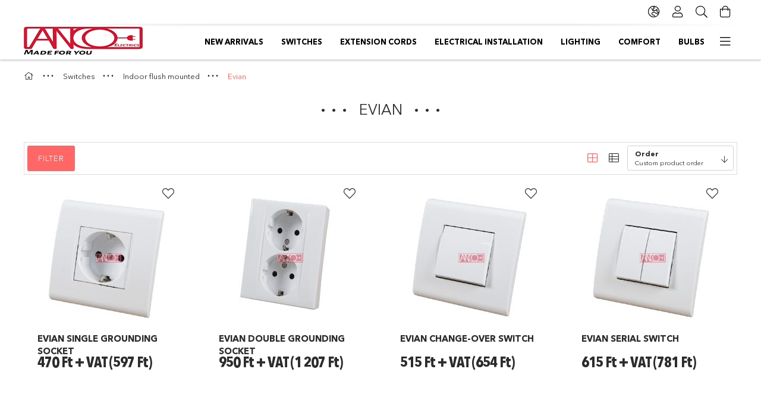

--- FILE ---
content_type: text/html; charset=UTF-8
request_url: https://www.anco.hu/en/spl/168541/Evian
body_size: 19707
content:
<!DOCTYPE html>
<html lang="en">
<head>
    <meta charset="utf-8">
<meta name="description" content="Evian, Indoor flush mounted, Switches, ANCO">
<meta name="robots" content="index, follow">
<meta http-equiv="X-UA-Compatible" content="IE=Edge">
<meta property="og:site_name" content="ANCO" />
<meta property="og:title" content="Evian - Indoor flush mounted - Switches - ANCO">
<meta property="og:description" content="Evian, Indoor flush mounted, Switches, ANCO">
<meta property="og:type" content="website">
<meta property="og:url" content="https://www.anco.hu/en/spl/168541/Evian">
<meta name="mobile-web-app-capable" content="yes">
<meta name="apple-mobile-web-app-capable" content="yes">
<meta name="MobileOptimized" content="320">
<meta name="HandheldFriendly" content="true">

<title>Evian - Indoor flush mounted - Switches - ANCO</title>


<script>
var service_type="shop";
var shop_url_main="https://www.anco.hu";
var actual_lang="en";
var money_len="0";
var money_thousend=" ";
var money_dec=".";
var shop_id=53886;
var unas_design_url="https:"+"/"+"/"+"www.anco.hu"+"/"+"!common_design"+"/"+"base"+"/"+"001805"+"/";
var unas_design_code='001805';
var unas_base_design_code='1800';
var unas_design_ver=4;
var unas_design_subver=5;
var unas_shop_url='https://www.anco.hu/en';
var responsive="yes";
var config_plus=new Array();
config_plus['product_tooltip']=1;
config_plus['cart_redirect']=1;
config_plus['money_type']='Ft';
config_plus['money_type_display']='Ft';
var lang_text=new Array();

var UNAS = UNAS || {};
UNAS.shop={"base_url":'https://www.anco.hu',"domain":'www.anco.hu',"username":'anco.unas.hu',"id":53886,"lang":'en',"currency_type":'Ft',"currency_code":'HUF',"currency_rate":'1',"currency_length":0,"base_currency_length":0,"canonical_url":'https://www.anco.hu/en/spl/168541/Evian'};
UNAS.design={"code":'001805',"page":'product_list'};
UNAS.api_auth="861fda953be22e8f5b8fb0cbf298c7b0";
UNAS.customer={"email":'',"id":0,"group_id":0,"without_registration":0};
UNAS.shop["category_id"]="168541";
UNAS.shop["only_private_customer_can_purchase"] = false;
 

UNAS.text = {
    "button_overlay_close": `Close`,
    "popup_window": `Popup window`,
    "list": `list`,
    "updating_in_progress": `Update in progress`,
    "updated": `Updated`,
    "is_opened": `open`,
    "is_closed": `Closed`,
    "deleted": `Deleted`,
    "consent_granted": `consent granted`,
    "consent_rejected": `consent denied`,
    "field_is_incorrect": `Invalid field`,
    "error_title": `Error!`,
    "product_variants": `product variants`,
    "product_added_to_cart": `The product has been added to your cart`,
    "product_added_to_cart_with_qty_problem": `Only [qty_added_to_cart] [qty_unit] of the product was added to the cart`,
    "product_removed_from_cart": `Item removed from cart`,
    "reg_title_name": `Name`,
    "reg_title_company_name": `Company name`,
    "number_of_items_in_cart": `Number of items in cart`,
    "cart_is_empty": `Your cart is empty`,
    "cart_updated": `Cart updated`
};


UNAS.text["delete_from_compare"]= `Remove from comparison`;
UNAS.text["comparison"]= `Compare`;

UNAS.text["delete_from_favourites"]= `Remove from favorites`;
UNAS.text["add_to_favourites"]= `Add to Favorites`;






window.lazySizesConfig=window.lazySizesConfig || {};
window.lazySizesConfig.loadMode=1;
window.lazySizesConfig.loadHidden=false;

window.dataLayer = window.dataLayer || [];
function gtag(){dataLayer.push(arguments)};
gtag('js', new Date());
</script>

<script src="https://www.anco.hu/!common_packages/jquery/jquery-3.2.1.js?mod_time=1682493230"></script>
<script src="https://www.anco.hu/!common_packages/jquery/plugins/migrate/migrate.js?mod_time=1682493230"></script>
<script src="https://www.anco.hu/!common_packages/jquery/plugins/tippy/popper-2.4.4.min.js?mod_time=1682493230"></script>
<script src="https://www.anco.hu/!common_packages/jquery/plugins/tippy/tippy-bundle.umd.min.js?mod_time=1682493230"></script>
<script src="https://www.anco.hu/!common_packages/jquery/plugins/autocomplete/autocomplete.js?mod_time=1751452520"></script>
<script src="https://www.anco.hu/!common_packages/jquery/plugins/ui/ui_slider-1.11.4.js?mod_time=1682493230"></script>
<script src="https://www.anco.hu/!common_packages/jquery/plugins/ui/ui_touch-punch.js?mod_time=1682493230"></script>
<script src="https://www.anco.hu/!common_packages/jquery/plugins/tools/overlay/overlay.js?mod_time=1753784913"></script>
<script src="https://www.anco.hu/!common_packages/jquery/plugins/tools/toolbox/toolbox.expose.js?mod_time=1724322379"></script>
<script src="https://www.anco.hu/!common_packages/jquery/plugins/lazysizes/lazysizes.min.js?mod_time=1682493230"></script>
<script src="https://www.anco.hu/!common_packages/jquery/plugins/lazysizes/plugins/bgset/ls.bgset.min.js?mod_time=1752825097"></script>
<script src="https://www.anco.hu/!common_packages/jquery/own/shop_common/exploded/common.js?mod_time=1764831094"></script>
<script src="https://www.anco.hu/!common_packages/jquery/own/shop_common/exploded/common_overlay.js?mod_time=1754986322"></script>
<script src="https://www.anco.hu/!common_packages/jquery/own/shop_common/exploded/common_shop_popup.js?mod_time=1754991412"></script>
<script src="https://www.anco.hu/!common_packages/jquery/own/shop_common/exploded/page_product_list.js?mod_time=1725525511"></script>
<script src="https://www.anco.hu/!common_packages/jquery/own/shop_common/exploded/function_favourites.js?mod_time=1725525511"></script>
<script src="https://www.anco.hu/!common_packages/jquery/own/shop_common/exploded/function_compare.js?mod_time=1751452520"></script>
<script src="https://www.anco.hu/!common_packages/jquery/own/shop_common/exploded/function_product_print.js?mod_time=1725525511"></script>
<script src="https://www.anco.hu/!common_packages/jquery/own/shop_common/exploded/function_param_filter.js?mod_time=1764233415"></script>
<script src="https://www.anco.hu/!common_packages/jquery/own/shop_common/exploded/function_infinite_scroll.js?mod_time=1758625001"></script>
<script src="https://www.anco.hu/!common_packages/jquery/plugins/hoverintent/hoverintent.js?mod_time=1682493230"></script>
<script src="https://www.anco.hu/!common_packages/jquery/own/shop_tooltip/shop_tooltip.js?mod_time=1753441723"></script>
<script src="https://www.anco.hu/!common_packages/jquery/plugins/waypoints/waypoints-4.0.0.js?mod_time=1682493230"></script>
<script src="https://www.anco.hu/!common_packages/jquery/plugins/responsive_menu/responsive_menu-unas.js?mod_time=1682493230"></script>
<script src="https://www.anco.hu/!common_packages/jquery/plugins/slick/slick.min.js?mod_time=1682493230"></script>
<script src="https://www.anco.hu/!common_design/base/001800/main.js?mod_time=1752056293"></script>

<link href="https://www.anco.hu/temp/shop_53886_5fa5372d105c62bf254e20604064195a.css?mod_time=1769355680" rel="stylesheet" type="text/css">

<link href="https://www.anco.hu/en/spl/168541/Evian" rel="canonical">
    <link id="favicon-32x32" rel="icon" type="image/png" href="https://www.anco.hu/!common_design/own/image/favicon_32x32.png" sizes="32x32">
    <link id="favicon-192x192" rel="icon" type="image/png" href="https://www.anco.hu/!common_design/own/image/favicon_192x192.png" sizes="192x192">
            <link rel="apple-touch-icon" href="https://www.anco.hu/!common_design/own/image/favicon_32x32.png" sizes="32x32">
        <link rel="apple-touch-icon" href="https://www.anco.hu/!common_design/own/image/favicon_192x192.png" sizes="192x192">
        <script>
        gtag('consent', 'default', {
           'ad_storage': 'granted',
           'ad_user_data': 'granted',
           'ad_personalization': 'granted',
           'analytics_storage': 'granted',
           'functionality_storage': 'granted',
           'personalization_storage': 'granted',
           'security_storage': 'granted'
        });

    
        gtag('consent', 'update', {
           'ad_storage': 'granted',
           'ad_user_data': 'granted',
           'ad_personalization': 'granted',
           'analytics_storage': 'granted',
           'functionality_storage': 'granted',
           'personalization_storage': 'granted',
           'security_storage': 'granted'
        });

        </script>
    
    <meta content="width=device-width, initial-scale=1.0" name="viewport">
	<link rel="preload" href="https://www.anco.hu/!common_design/own/fonts/1800/customicons/custom-icons.woff2" as="font" type="font/woff2" crossorigin>
	<link rel="preload" href="https://www.anco.hu/!common_design/own/fonts/1800/customicons/custom-icons.woff" as="font" type="font/woff" crossorigin>
	<link rel="preload" href="https://www.anco.hu/!common_design/own/fonts/avenirnext/AvenirNextCyr-Bold.woff2" as="font" type="font/woff2" crossorigin>
	<link rel="preload" href="https://www.anco.hu/!common_design/own/fonts/avenirnext/AvenirNextCyr-Regular.woff2" as="font" type="font/woff2" crossorigin>
	<link rel="preload" href="https://www.anco.hu/!common_design/own/fonts/avenirnext/AvenirNextLTPro-BoldCn.woff2" as="font" type="font/woff2" crossorigin>
	<link rel="preload" href="https://www.anco.hu/!common_design/own/fonts/avenirnext/AvenirNextLTPro-Cn.woff2" as="font" type="font/woff2" crossorigin>

    
    

    
    
    



    
    
    
    
    
    
    
    
    
    
    
    




    
</head>

<body class='design_ver4 design_subver1 design_subver2 design_subver3 design_subver4 design_subver5' id="ud_shop_art">
<div id="image_to_cart" style="display:none; position:absolute; z-index:100000;"></div>
<div class="overlay_common overlay_warning" id="overlay_cart_add"></div>
<script>$(document).ready(function(){ overlay_init("cart_add",{"onBeforeLoad":false}); });</script>
<div class="overlay_common overlay_dialog" id="overlay_save_filter"></div>
<script>$(document).ready(function(){ overlay_init("save_filter",{"closeOnEsc":true,"closeOnClick":true}); });</script>
<div id="overlay_login_outer"></div>	
	<script>
	$(document).ready(function(){
	    var login_redir_init="";

		$("#overlay_login_outer").overlay({
			onBeforeLoad: function() {
                var login_redir_temp=login_redir_init;
                if (login_redir_act!="") {
                    login_redir_temp=login_redir_act;
                    login_redir_act="";
                }

									$.ajax({
						type: "GET",
						async: true,
						url: "https://www.anco.hu/shop_ajax/ajax_popup_login.php",
						data: {
							shop_id:"53886",
							lang_master:"en",
                            login_redir:login_redir_temp,
							explicit:"ok",
							get_ajax:"1"
						},
						success: function(data){
							$("#overlay_login_outer").html(data);
							if (unas_design_ver >= 5) $("#overlay_login_outer").modal('show');
							$('#overlay_login1 input[name=shop_pass_login]').keypress(function(e) {
								var code = e.keyCode ? e.keyCode : e.which;
								if(code.toString() == 13) {		
									document.form_login_overlay.submit();		
								}	
							});	
						}
					});
								},
			top: 50,
			mask: {
	color: "#000000",
	loadSpeed: 200,
	maskId: "exposeMaskOverlay",
	opacity: 0.7
},
			closeOnClick: (config_plus['overlay_close_on_click_forced'] === 1),
			onClose: function(event, overlayIndex) {
				$("#login_redir").val("");
			},
			load: false
		});
		
			});
	function overlay_login() {
		$(document).ready(function(){
			$("#overlay_login_outer").overlay().load();
		});
	}
	function overlay_login_remind() {
        if (unas_design_ver >= 5) {
            $("#overlay_remind").overlay().load();
        } else {
            $(document).ready(function () {
                $("#overlay_login_outer").overlay().close();
                setTimeout('$("#overlay_remind").overlay().load();', 250);
            });
        }
	}

    var login_redir_act="";
    function overlay_login_redir(redir) {
        login_redir_act=redir;
        $("#overlay_login_outer").overlay().load();
    }
	</script>  
	<div class="overlay_common overlay_info" id="overlay_remind"></div>
<script>$(document).ready(function(){ overlay_init("remind",[]); });</script>

	<script>
    	function overlay_login_error_remind() {
		$(document).ready(function(){
			load_login=0;
			$("#overlay_error").overlay().close();
			setTimeout('$("#overlay_remind").overlay().load();', 250);	
		});
	}
	</script>  
	<div class="overlay_common overlay_info" id="overlay_newsletter"></div>
<script>$(document).ready(function(){ overlay_init("newsletter",[]); });</script>

<script>
function overlay_newsletter() {
    $(document).ready(function(){
        $("#overlay_newsletter").overlay().load();
    });
}
</script>
<div class="overlay_common overlay_error" id="overlay_script"></div>
<script>$(document).ready(function(){ overlay_init("script",[]); });</script>
    <script>
    $(document).ready(function() {
        $.ajax({
            type: "GET",
            url: "https://www.anco.hu/shop_ajax/ajax_stat.php",
            data: {master_shop_id:"53886",get_ajax:"1"}
        });
    });
    </script>
    

<div id="container" class="page_shop_art_168541 w-100 overflow-hidden layout--default">

    <header class="header bg-white js-header">
        <div class="container">
            <div class="header__inner d-flex d-lg-block align-items-center flex-wrap">
                <div class="header-top-mobile d-lg-none w-100 position-relative">
                    



                </div>
                <div class="header-top order-2 order-lg-0 ml-auto ml-lg-0 py-2 py-lg-0">
                    <div class="header-top__inner d-flex align-items-center position-relative">
                        <div class="header-top__left-side order-1 d-none d-lg-block">
                            



                        </div>
                        <div class="header-top__right-side d-flex order-2 position-relative ml-auto">
                            <div class="cat-box--mobile js-dropdown-container">
                                <button class="cat-box__btn cat-box__btn--mobile js-dropdown--btn dropdown--btn d-lg-none" aria-label="Categories">
                                    <span class="cat-box__btn-icon icon--hamburger"></span>
                                </button>
                                <div class="dropdown--content dropdown--content-r js-dropdown--content p-0">
                                    <div class="cat-box--mobile d-block h-100">
                                        <div id="responsive_cat_menu"><div id="responsive_cat_menu_content"><script>var responsive_menu='$(\'#responsive_cat_menu ul\').responsive_menu({ajax_type: "GET",ajax_param_str: "cat_key|aktcat",ajax_url: "https://www.anco.hu/shop_ajax/ajax_box_cat.php",ajax_data: "master_shop_id=53886&lang_master=en&get_ajax=1&type=responsive_call&box_var_name=shop_cat&box_var_already=no&box_var_responsive=yes&box_var_section=content&box_var_highlight=yes&box_var_type=normal&box_var_multilevel_id=responsive_cat_menu",menu_id: "responsive_cat_menu"});'; </script><div class="responsive_menu"><div class="responsive_menu_nav"><div class="responsive_menu_navtop"><div class="responsive_menu_back "></div><div class="responsive_menu_title ">&nbsp;</div><div class="responsive_menu_close "></div></div><div class="responsive_menu_navbottom"></div></div><div class="responsive_menu_content"><ul style="display:none;"><li><a href="https://www.anco.hu/en/shop_artspec.php?artspec=2" class="text_small">New arrivals</a></li><li class="active_menu"><div class="next_level_arrow"></div><span class="ajax_param">105906|168541</span><a href="https://www.anco.hu/en/sct/105906/Switches" class="text_small has_child resp_clickable" onclick="return false;">Switches</a></li><li><div class="next_level_arrow"></div><span class="ajax_param">117174|168541</span><a href="https://www.anco.hu/en/sct/117174/Extension-cords" class="text_small has_child resp_clickable" onclick="return false;">Extension cords</a></li><li><div class="next_level_arrow"></div><span class="ajax_param">419041|168541</span><a href="https://www.anco.hu/en/sct/419041/Electrical-installation" class="text_small has_child resp_clickable" onclick="return false;">Electrical installation</a></li><li><div class="next_level_arrow"></div><span class="ajax_param">194549|168541</span><a href="https://www.anco.hu/en/sct/194549/Lighting" class="text_small has_child resp_clickable" onclick="return false;">Lighting</a></li><li><div class="next_level_arrow"></div><span class="ajax_param">555237|168541</span><a href="https://www.anco.hu/en/sct/555237/Comfort" class="text_small has_child resp_clickable" onclick="return false;">Comfort</a></li><li><div class="next_level_arrow"></div><span class="ajax_param">811225|168541</span><a href="https://www.anco.hu/en/sct/811225/Bulbs" class="text_small has_child resp_clickable" onclick="return false;">Bulbs</a></li><li><div class="next_level_arrow"></div><span class="ajax_param">621616|168541</span><a href="https://www.anco.hu/en/sct/621616/Paints" class="text_small has_child resp_clickable" onclick="return false;">Paints</a></li></ul></div></div></div></div>
                                    </div>
                                </div>
                            </div>
                            <div class="lang-and-cur-col js-lang-and-cur js-dropdown-container">
                                <button class="lang-and-cur__btn js-dropdown--btn dropdown--btn" aria-label="Change language Change currency">
                                    <span class="lang-and-cur__btn-icon icon--globe"></span>
                                </button>
                                <div class="lang-and-cur__dropdown dropdown--content dropdown--content-r js-dropdown--content">
                                    <div class="lang-and-cur__btn-close d-lg-none dropdown--btn-close js-dropdown--btn-close"></div>
                                    <div class="lang">
                                        <div class="lang__content"><div class="lang__content-inner box_content" id="box_lang_content">
    <div class="lang__flag-list fs-0">
                <a id="box_lang_hu" href="#" data-uri="/spl/168541/Evian" onclick="location.href='https://www.anco.hu'+$(this).data('uri')" data-lang-code="hu" aria-label="Magyar" title="Magyar" rel="nofollow">
            <img width="30" height="22" src="https://www.anco.hu/!common_design/own/image/icon/flag/30x22/hu.gif" alt="Magyar" title="Magyar" class="box_lang_flag">
        </a>
                <a id="box_lang_en" href="#" data-uri="/en/spl/168541/Evian" onclick="location.href='https://www.anco.hu'+$(this).data('uri')" data-lang-code="en" class="is-selected" aria-current="true" aria-label="English" title="English" rel="nofollow">
            <img width="30" height="22" src="https://www.anco.hu/!common_design/own/image/icon/flag/30x22/en.gif" alt="English" title="English" class="box_lang_flag_select">
        </a>
            </div>
</div>
</div>
                                    </div>
                                    <div class="line-separator mt-2 d-none"></div>
                                    <div class="currency">
                                        <div class="currency__content"></div>
                                    </div>
                                </div>
                            </div>
                                <div class="profile-col js-dropdown-container">
        <button class="profile__btn js-profile-btn js-dropdown--btn dropdown--btn" id="profile__btn" data-orders="https://www.anco.hu/en/shop_order_track.php" aria-label="Profile">
            <span class="profile__btn-icon icon--head"></span>
        </button>
                    <div class="profile__dropdown dropdown--content dropdown--content-r js-dropdown--content d-xl-block">
                <div class="profile__btn-close icon--close btn btn--square btn-link d-lg-none dropdown--btn-close js-dropdown--btn-close"></div>
                <div class="login-box__loggedout-container">
                    <form name="form_login" action="https://www.anco.hu/en/shop_logincheck.php" method="post"><input name="file_back" type="hidden" value="/en/spl/168541/Evian"><input type="hidden" name="login_redir" value="" id="login_redir">
                        <div class="login-box__form-inner">
                            <div class="login-box__input-field form-label-group">
                                <input name="shop_user_login" id="shop_user_login" aria-label="Email" placeholder='Email' type="email" autocomplete="email"                                       maxlength="100" class="form-control mb-1" spellcheck="false" autocapitalize="off" required
                                >
                                <label for="shop_user_login">Email</label>
                            </div>
                            <div class="login-box__input-field form-label-group">
                                <input name="shop_pass_login" id="shop_pass_login" aria-label="Password" placeholder="Password"
                                       type="password" maxlength="100" class="form-control mb-1"
                                       spellcheck="false" autocomplete="current-password" autocapitalize="off" required
                                >
                                <label for="shop_pass_login">Password</label>
                            </div>
                            <button class="btn btn-primary btn-block">Sign in</button>
                        </div>
                        <div class="btn-wrap">
                            <button type="button" class="login-box__remind-btn btn btn-link px-0 py-1 text-primary" onclick="overlay_login_remind()">I forgot my password</button>
                        </div>
                    </form>

                    <div class="line-separator"></div>

                    <div class="login-box__other-buttons">
                        <div class="btn-wrap">
                            <a class="login-box__reg-btn btn btn-link py-2 pl-4" href="https://www.anco.hu/en/shop_reg.php?no_reg=0">Sign Up</a>
                        </div>
                                                                    </div>
                </div>
            </div>
            </div>

                            <div class="search-col js-dropdown-container browser-is-chrome">
    <button class="search__btn js-search-btn js-dropdown--btn dropdown--btn" id="search__btn" aria-label="Search">
        <span class="search__btn-icon icon--search"></span>
    </button>
    <div class="search__dropdown dropdown--content js-dropdown--content dropdown--content-r d-xl-block">
        <div class="search__btn-close icon--close btn btn--square btn-link d-lg-none dropdown--btn-close js-dropdown--btn-close"></div>
        <div id="box_search_content" class="position-relative">
            <form name="form_include_search" id="form_include_search" action="https://www.anco.hu/en/shop_search.php" method="get">
            <div class="input-group form-label-group mb-0">
                <input data-stay-visible-breakpoint="992" name="search" id="box_search_input" value="" pattern=".{3,100}"
                       placeholder="Search" title="Please enter a longer search term." type="text" maxlength="100" class="ac_input form-control js-search-input"
                       autocomplete="off" required                >
                <label for="box_search_input">Search</label>
                <div class="search-box__search-btn-outer input-group-append" title="Search">
                    <button class='search-btn btn btn-primary rounded border-primary text-center icon--search' aria-label="Search"></button>
                </div>
                <div class="search__loading">
                    <div class="loading-spinner--small"></div>
                </div>
            </div>
            <div class="search-box__mask"></div>
            </form>
            <div class="ac_results"></div>
        </div>
    </div>
</div>

                                                        <div class="cart-box-col flex-y-center">
                                <div class='cart-box flex-y-center js-dropdown-container'>
                                    <button class="cart-box__btn js-dropdown--btn dropdown--btn" aria-label="View cart">
                                        <span class="cart-box__btn-icon icon--cart">
                                                         <div id='box_cart_content' class='cart-box'>                    </div>    
                                        </span>
                                    </button>

                                    <div class="dropdown--content dropdown--content-r js-dropdown--content cart-box__dropdown js-cart-box__dropdown bg-white drop-shadow p-lg-4">
                                        <div class="cart-box__btn-close d-lg-none dropdown--btn-close js-dropdown--btn-close"></div>
                                        <div id="box_cart_content2" class="h-100">
                                            <div class="loading-spinner-wrapper text-center">
                                                <div class="loading-spinner--small" style="width:30px;height:30px;vertical-align:middle;"></div>
                                            </div>
                                            <script>
                                                $(document).ready(function(){
                                                    $('.cart-box__btn').click(function(){
                                                        let $this_btn = $(this);
                                                        const $box_cart_2 = $("#box_cart_content2");

                                                        if (!$this_btn.hasClass('ajax-loading') && !$this_btn.hasClass('is-loaded')) {
                                                            $.ajax({
                                                                type: "GET",
                                                                async: true,
                                                                url: "https://www.anco.hu/shop_ajax/ajax_box_cart.php?get_ajax=1&lang_master=en&cart_num=2",
                                                                beforeSend:function(){
                                                                    $this_btn.addClass('ajax-loading');
                                                                    $box_cart_2.addClass('ajax-loading');
                                                                },
                                                                success: function (data) {
                                                                    $box_cart_2.html(data).removeClass('ajax-loading').addClass("is-loaded");
                                                                    $this_btn.removeClass('ajax-loading').addClass("is-loaded is-active");
                                                                }
                                                            });
                                                        }
                                                    });
                                                });
                                            </script>
                                            
                                        </div>
                                        <div class="loading-spinner"></div>
                                    </div>
                                </div>
                            </div>
                                                    </div>
                    </div>
                </div>
                <div class="header-bottom py-2 position-relative">
                    <div class="d-flex no-gutters align-items-center position-relative">
                        <div class="col-auto header-bottom__left-side">
                            



<div id="header_logo_img" class="js-element logo" data-element-name="header_logo">
                        <a href="https://www.anco.hu/en/">            <picture>
                                <source width="200" height="50" media="(max-width: 575.98px)"
                         srcset="https://www.anco.hu/!common_design/custom/anco.unas.hu/element/layout_hu_header_logo-200x50_1_default.jpg?time=1668053997 1x"
                >
                                                <source width="200" height="50" media="(max-width: 767.98px)"
                         srcset="https://www.anco.hu/!common_design/custom/anco.unas.hu/element/layout_hu_header_logo-200x50_1_default.jpg?time=1668053997 1x"
                >
                                                <source width="200" height="50" media="(max-width: 991.98px)"
                        srcset="https://www.anco.hu/!common_design/custom/anco.unas.hu/element/layout_hu_header_logo-200x50_1_default.jpg?time=1668053997 1x"
                >
                                <source media="(min-width: 992px)"
                        srcset="https://www.anco.hu/!common_design/custom/anco.unas.hu/element/layout_hu_header_logo-200x50_1_default.jpg?time=1668053997 1x">
                <img width="200" height="50" class="element__img" src="https://www.anco.hu/!common_design/custom/anco.unas.hu/element/layout_hu_header_logo-200x50_1_default.jpg?time=1668053997"
                     srcset="https://www.anco.hu/!common_design/custom/anco.unas.hu/element/layout_hu_header_logo-200x50_1_default.jpg?time=1668053997 1x"
                     alt="ANCO"
                >
            </picture>
            </a>            </div>

                        </div>
                        <div class="col header-bottom__right-side">
                            <div class="header-menus--desktop d-flex align-items-center no-gutters">
                                <div class="col position-static">
                                    <ul class='header-menus d-flex justify-content-end'>
                                            <li class='cat-menu is-spec-item js-cat-menu-new' data-level="0" data-id="new">
		<a class='cat-menu__name' href='https://www.anco.hu/en/shop_artspec.php?artspec=2' >
			New arrivals
		</a>
            </li>
    <li class='cat-menu has-child js-cat-menu-105906' data-level="0" data-id="105906">
		<a class='cat-menu__name' href='https://www.anco.hu/en/sct/105906/Switches' >
			Switches
		</a>
                    <div class="cat-menu__dropdown ">
				<ul class="cat-menus-level-1 row gutters-5">
					



    <li class="cat-menu mb-5 js-cat-menu-656680" data-level="1" data-id="656680">
                <a href="https://www.anco.hu/en/sct/656680/Indoor-flush-mounted" title="Indoor flush mounted" >
            <div class="cat-menu__img-wrapper mb-2">
                <div class="cat-menu__img-wrapper-inner position-relative">
                    <img class="cat-menu__img lazyload product-img" src="https://www.anco.hu/en/main_pic/space.gif"
                         data-src="https://www.anco.hu/img/53886/catpic_656680/185x132/656680.jpg?time=1723292666" data-srcset="https://www.anco.hu/img/53886/catpic_656680/370x264/656680.jpg?time=1723292666 2x" alt="Indoor flush mounted" title="Indoor flush mounted">
                    <div class="loading-spinner"></div>
                </div>
            </div>
        </a>
        <a class="cat-menu__name line-clamp--2-12" href="https://www.anco.hu/en/sct/656680/Indoor-flush-mounted" >
            Indoor flush mounted
        </a>
        


    <div class="cat-menu mt-3 font-s">
                    <a class="cat-menu__name js-cat-menu-168541" href="https://www.anco.hu/en/spl/168541/Evian" data-level="2" data-id="168541" >Evian</a>
                    <a class="cat-menu__name js-cat-menu-556978" href="https://www.anco.hu/en/spl/556978/Olympic" data-level="2" data-id="556978" >Olympic</a>
                    <a class="cat-menu__name js-cat-menu-784740" href="https://www.anco.hu/en/spl/784740/Karea" data-level="2" data-id="784740" >Karea</a>
                    </div>
    </li>
    <li class="cat-menu mb-5 js-cat-menu-415538" data-level="1" data-id="415538">
                <a href="https://www.anco.hu/en/spl/415538/Indoor-wall-mounted" title="Indoor wall mounted" >
            <div class="cat-menu__img-wrapper mb-2">
                <div class="cat-menu__img-wrapper-inner position-relative">
                    <img class="cat-menu__img lazyload product-img" src="https://www.anco.hu/en/main_pic/space.gif"
                         data-src="https://www.anco.hu/img/53886/catpic_415538/185x132/415538.jpg?time=1671432145" data-srcset="https://www.anco.hu/img/53886/catpic_415538/370x264/415538.jpg?time=1671432145 2x" alt="Indoor wall mounted" title="Indoor wall mounted">
                    <div class="loading-spinner"></div>
                </div>
            </div>
        </a>
        <a class="cat-menu__name line-clamp--2-12" href="https://www.anco.hu/en/spl/415538/Indoor-wall-mounted" >
            Indoor wall mounted
        </a>
            </li>
    <li class="cat-menu mb-5 js-cat-menu-897960" data-level="1" data-id="897960">
                <a href="https://www.anco.hu/en/spl/897960/Outdoor-flush-mounted" title="Outdoor flush mounted" >
            <div class="cat-menu__img-wrapper mb-2">
                <div class="cat-menu__img-wrapper-inner position-relative">
                    <img class="cat-menu__img lazyload product-img" src="https://www.anco.hu/en/main_pic/space.gif"
                         data-src="https://www.anco.hu/img/53886/catpic_897960/185x132/897960.jpg?time=1461418567" data-srcset="https://www.anco.hu/img/53886/catpic_897960/370x264/897960.jpg?time=1461418567 2x" alt="Outdoor flush mounted" title="Outdoor flush mounted">
                    <div class="loading-spinner"></div>
                </div>
            </div>
        </a>
        <a class="cat-menu__name line-clamp--2-12" href="https://www.anco.hu/en/spl/897960/Outdoor-flush-mounted" >
            Outdoor flush mounted
        </a>
            </li>
    <li class="cat-menu mb-5 js-cat-menu-142181" data-level="1" data-id="142181">
                <a href="https://www.anco.hu/en/sct/142181/Outdoor-wall-mounted" title="Outdoor wall mounted" >
            <div class="cat-menu__img-wrapper mb-2">
                <div class="cat-menu__img-wrapper-inner position-relative">
                    <img class="cat-menu__img lazyload product-img" src="https://www.anco.hu/en/main_pic/space.gif"
                         data-src="https://www.anco.hu/img/53886/catpic_142181/185x132/142181.jpg?time=1715449096" data-srcset="https://www.anco.hu/img/53886/catpic_142181/370x264/142181.jpg?time=1715449096 2x" alt="Outdoor wall mounted" title="Outdoor wall mounted">
                    <div class="loading-spinner"></div>
                </div>
            </div>
        </a>
        <a class="cat-menu__name line-clamp--2-12" href="https://www.anco.hu/en/sct/142181/Outdoor-wall-mounted" >
            Outdoor wall mounted
        </a>
        


    <div class="cat-menu mt-3 font-s">
                    <a class="cat-menu__name js-cat-menu-437287" href="https://www.anco.hu/en/spl/437287/Junior-IP44" data-level="2" data-id="437287" >Junior IP44</a>
                    <a class="cat-menu__name js-cat-menu-103722" href="https://www.anco.hu/en/spl/103722/Hydra" data-level="2" data-id="103722" >Hydra+</a>
                    <a class="cat-menu__name js-cat-menu-677349" href="https://www.anco.hu/en/spl/677349/IP55-anthracite" data-level="2" data-id="677349" >IP55 anthracite</a>
                    <a class="cat-menu__name js-cat-menu-280491" href="https://www.anco.hu/en/spl/280491/Athens-IP54" data-level="2" data-id="280491" >Athens IP54</a>
                    </div>
    </li>
    <li class="cat-menu mb-5 js-cat-menu-732800" data-level="1" data-id="732800">
                <a href="https://www.anco.hu/en/spl/732800/Accessories" title="Accessories" >
            <div class="cat-menu__img-wrapper mb-2">
                <div class="cat-menu__img-wrapper-inner position-relative">
                    <img class="cat-menu__img lazyload product-img" src="https://www.anco.hu/en/main_pic/space.gif"
                         data-src="https://www.anco.hu/img/53886/catpic_732800/185x132/732800.jpg?time=1690204368" data-srcset="https://www.anco.hu/img/53886/catpic_732800/370x264/732800.jpg?time=1690204368 2x" alt="Accessories" title="Accessories">
                    <div class="loading-spinner"></div>
                </div>
            </div>
        </a>
        <a class="cat-menu__name line-clamp--2-12" href="https://www.anco.hu/en/spl/732800/Accessories" >
            Accessories
        </a>
            </li>
    <li class="cat-menu mb-5 js-cat-menu-509704" data-level="1" data-id="509704">
                <a href="https://www.anco.hu/en/spl/509704/Sales" title="Sales" >
            <div class="cat-menu__img-wrapper mb-2">
                <div class="cat-menu__img-wrapper-inner position-relative">
                    <img class="cat-menu__img lazyload product-img" src="https://www.anco.hu/en/main_pic/space.gif"
                         data-src="https://www.anco.hu/img/53886/catpic_509704/185x132/509704.jpg?time=1751356161" data-srcset="https://www.anco.hu/img/53886/catpic_509704/370x264/509704.jpg?time=1751356161 2x" alt="Sales" title="Sales">
                    <div class="loading-spinner"></div>
                </div>
            </div>
        </a>
        <a class="cat-menu__name line-clamp--2-12" href="https://www.anco.hu/en/spl/509704/Sales" >
            Sales
        </a>
            </li>

				</ul>
				            </div>
            </li>
    <li class='cat-menu has-child js-cat-menu-117174' data-level="0" data-id="117174">
		<a class='cat-menu__name' href='https://www.anco.hu/en/sct/117174/Extension-cords' >
			Extension cords
		</a>
                    <div class="cat-menu__dropdown ">
				<ul class="cat-menus-level-1 row gutters-5">
					



    <li class="cat-menu mb-5 js-cat-menu-369091" data-level="1" data-id="369091">
                <a href="https://www.anco.hu/en/sct/369091/Table-sockets" title="Table sockets" >
            <div class="cat-menu__img-wrapper mb-2">
                <div class="cat-menu__img-wrapper-inner position-relative">
                    <img class="cat-menu__img lazyload product-img" src="https://www.anco.hu/en/main_pic/space.gif"
                         data-src="https://www.anco.hu/img/53886/catpic_369091/185x132/369091.jpg?time=1682743344" data-srcset="https://www.anco.hu/img/53886/catpic_369091/370x264/369091.jpg?time=1682743344 2x" alt="Table sockets" title="Table sockets">
                    <div class="loading-spinner"></div>
                </div>
            </div>
        </a>
        <a class="cat-menu__name line-clamp--2-12" href="https://www.anco.hu/en/sct/369091/Table-sockets" >
            Table sockets
        </a>
        


    <div class="cat-menu mt-3 font-s">
                    <a class="cat-menu__name js-cat-menu-985134" href="https://www.anco.hu/en/spl/985134/Classic" data-level="2" data-id="985134" >Classic</a>
                    <a class="cat-menu__name js-cat-menu-836298" href="https://www.anco.hu/en/spl/836298/Cordless" data-level="2" data-id="836298" >Cordless</a>
                    <a class="cat-menu__name js-cat-menu-919102" href="https://www.anco.hu/en/spl/919102/Others" data-level="2" data-id="919102" >Others</a>
                    </div>
    </li>
    <li class="cat-menu mb-5 js-cat-menu-687682" data-level="1" data-id="687682">
                <a href="https://www.anco.hu/en/sct/687682/Extension-cords" title="Extension cords" >
            <div class="cat-menu__img-wrapper mb-2">
                <div class="cat-menu__img-wrapper-inner position-relative">
                    <img class="cat-menu__img lazyload product-img" src="https://www.anco.hu/en/main_pic/space.gif"
                         data-src="https://www.anco.hu/img/53886/catpic_687682/185x132/687682.jpg?time=1682251147" data-srcset="https://www.anco.hu/img/53886/catpic_687682/370x264/687682.jpg?time=1682251147 2x" alt="Extension cords" title="Extension cords">
                    <div class="loading-spinner"></div>
                </div>
            </div>
        </a>
        <a class="cat-menu__name line-clamp--2-12" href="https://www.anco.hu/en/sct/687682/Extension-cords" >
            Extension cords
        </a>
        


    <div class="cat-menu mt-3 font-s">
                    <a class="cat-menu__name js-cat-menu-384981" href="https://www.anco.hu/en/spl/384981/Indoor-extension-cords" data-level="2" data-id="384981" >Indoor extension cords</a>
                    <a class="cat-menu__name js-cat-menu-921951" href="https://www.anco.hu/en/spl/921951/Outdoor-extension-cords" data-level="2" data-id="921951" >Outdoor extension cords</a>
                    </div>
    </li>
    <li class="cat-menu mb-5 js-cat-menu-635074" data-level="1" data-id="635074">
                <a href="https://www.anco.hu/en/spl/635074/Connection-cables" title="Connection cables" >
            <div class="cat-menu__img-wrapper mb-2">
                <div class="cat-menu__img-wrapper-inner position-relative">
                    <img class="cat-menu__img lazyload product-img" src="https://www.anco.hu/en/main_pic/space.gif"
                         data-src="https://www.anco.hu/img/53886/catpic_635074/185x132/635074.jpg?time=1682742940" data-srcset="https://www.anco.hu/img/53886/catpic_635074/370x264/635074.jpg?time=1682742940 2x" alt="Connection cables" title="Connection cables">
                    <div class="loading-spinner"></div>
                </div>
            </div>
        </a>
        <a class="cat-menu__name line-clamp--2-12" href="https://www.anco.hu/en/spl/635074/Connection-cables" >
            Connection cables
        </a>
            </li>

				</ul>
				            </div>
            </li>
    <li class='cat-menu has-child js-cat-menu-419041' data-level="0" data-id="419041">
		<a class='cat-menu__name' href='https://www.anco.hu/en/sct/419041/Electrical-installation' >
			Electrical installation
		</a>
                    <div class="cat-menu__dropdown ">
				<ul class="cat-menus-level-1 row gutters-5">
					



    <li class="cat-menu mb-5 js-cat-menu-542205" data-level="1" data-id="542205">
                <a href="https://www.anco.hu/en/sct/542205/Distributer-installation" title="Distributer installation" >
            <div class="cat-menu__img-wrapper mb-2">
                <div class="cat-menu__img-wrapper-inner position-relative">
                    <img class="cat-menu__img lazyload product-img" src="https://www.anco.hu/en/main_pic/space.gif"
                         data-src="https://www.anco.hu/img/53886/catpic_542205/185x132/542205.jpg?time=1682154881" data-srcset="https://www.anco.hu/img/53886/catpic_542205/370x264/542205.jpg?time=1682154881 2x" alt="Distributer installation" title="Distributer installation">
                    <div class="loading-spinner"></div>
                </div>
            </div>
        </a>
        <a class="cat-menu__name line-clamp--2-12" href="https://www.anco.hu/en/sct/542205/Distributer-installation" >
            Distributer installation
        </a>
        


    <div class="cat-menu mt-3 font-s">
                    <a class="cat-menu__name js-cat-menu-867898" href="https://www.anco.hu/en/spl/867898/Energy-meters" data-level="2" data-id="867898" >Energy meters</a>
                    <a class="cat-menu__name js-cat-menu-376834" href="https://www.anco.hu/en/spl/376834/Distribution-boxes" data-level="2" data-id="376834" >Distribution boxes</a>
                    <a class="cat-menu__name js-cat-menu-981321" href="https://www.anco.hu/en/spl/981321/MCB-and-RCD" data-level="2" data-id="981321" >MCB and RCD</a>
                    <a class="cat-menu__name js-cat-menu-582626" href="https://www.anco.hu/en/spl/582626/Main-terminal-blocks" data-level="2" data-id="582626" >Main terminal blocks</a>
                    <a class="cat-menu__name js-cat-menu-995228" href="https://www.anco.hu/en/spl/995228/Mounting-rails-and-accessories" data-level="2" data-id="995228" >Mounting rails and accessories</a>
                    </div>
    </li>
    <li class="cat-menu mb-5 js-cat-menu-674169" data-level="1" data-id="674169">
                <a href="https://www.anco.hu/en/spl/674169/Plugs-and-sockets" title="Plugs and sockets" >
            <div class="cat-menu__img-wrapper mb-2">
                <div class="cat-menu__img-wrapper-inner position-relative">
                    <img class="cat-menu__img lazyload product-img" src="https://www.anco.hu/en/main_pic/space.gif"
                         data-src="https://www.anco.hu/img/53886/catpic_674169/185x132/674169.jpg?time=1749214704" data-srcset="https://www.anco.hu/img/53886/catpic_674169/370x264/674169.jpg?time=1749214704 2x" alt="Plugs and sockets" title="Plugs and sockets">
                    <div class="loading-spinner"></div>
                </div>
            </div>
        </a>
        <a class="cat-menu__name line-clamp--2-12" href="https://www.anco.hu/en/spl/674169/Plugs-and-sockets" >
            Plugs and sockets
        </a>
            </li>
    <li class="cat-menu mb-5 js-cat-menu-728263" data-level="1" data-id="728263">
                <a href="https://www.anco.hu/en/spl/728263/Adaptors" title="Adaptors" >
            <div class="cat-menu__img-wrapper mb-2">
                <div class="cat-menu__img-wrapper-inner position-relative">
                    <img class="cat-menu__img lazyload product-img" src="https://www.anco.hu/en/main_pic/space.gif"
                         data-src="https://www.anco.hu/img/53886/catpic_728263/185x132/728263.jpg?time=1682153272" data-srcset="https://www.anco.hu/img/53886/catpic_728263/370x264/728263.jpg?time=1682153272 2x" alt="Adaptors" title="Adaptors">
                    <div class="loading-spinner"></div>
                </div>
            </div>
        </a>
        <a class="cat-menu__name line-clamp--2-12" href="https://www.anco.hu/en/spl/728263/Adaptors" >
            Adaptors
        </a>
            </li>
    <li class="cat-menu mb-5 js-cat-menu-700029" data-level="1" data-id="700029">
                <a href="https://www.anco.hu/en/spl/700029/Lighting-accessories" title="Lighting accessories" >
            <div class="cat-menu__img-wrapper mb-2">
                <div class="cat-menu__img-wrapper-inner position-relative">
                    <img class="cat-menu__img lazyload product-img" src="https://www.anco.hu/en/main_pic/space.gif"
                         data-src="https://www.anco.hu/img/53886/catpic_700029/185x132/700029.jpg?time=1682159280" data-srcset="https://www.anco.hu/img/53886/catpic_700029/370x264/700029.jpg?time=1682159280 2x" alt="Lighting accessories" title="Lighting accessories">
                    <div class="loading-spinner"></div>
                </div>
            </div>
        </a>
        <a class="cat-menu__name line-clamp--2-12" href="https://www.anco.hu/en/spl/700029/Lighting-accessories" >
            Lighting accessories
        </a>
            </li>
    <li class="cat-menu mb-5 js-cat-menu-359827" data-level="1" data-id="359827">
                <a href="https://www.anco.hu/en/spl/359827/Cable-ties-and-cable-clips" title="Cable ties and cable clips" >
            <div class="cat-menu__img-wrapper mb-2">
                <div class="cat-menu__img-wrapper-inner position-relative">
                    <img class="cat-menu__img lazyload product-img" src="https://www.anco.hu/en/main_pic/space.gif"
                         data-src="https://www.anco.hu/img/53886/catpic_359827/185x132/359827.jpg?time=1681895852" data-srcset="https://www.anco.hu/img/53886/catpic_359827/370x264/359827.jpg?time=1681895852 2x" alt="Cable ties and cable clips" title="Cable ties and cable clips">
                    <div class="loading-spinner"></div>
                </div>
            </div>
        </a>
        <a class="cat-menu__name line-clamp--2-12" href="https://www.anco.hu/en/spl/359827/Cable-ties-and-cable-clips" >
            Cable ties and cable clips
        </a>
            </li>
    <li class="cat-menu mb-5 js-cat-menu-685918" data-level="1" data-id="685918">
                <a href="https://www.anco.hu/en/spl/685918/Heatshrinks-and-accessories" title="Heatshrinks and accessories" >
            <div class="cat-menu__img-wrapper mb-2">
                <div class="cat-menu__img-wrapper-inner position-relative">
                    <img class="cat-menu__img lazyload product-img" src="https://www.anco.hu/en/main_pic/space.gif"
                         data-src="https://www.anco.hu/img/53886/catpic_685918/185x132/685918.jpg?time=1724417483" data-srcset="https://www.anco.hu/img/53886/catpic_685918/370x264/685918.jpg?time=1724417483 2x" alt="Heatshrinks and accessories" title="Heatshrinks and accessories">
                    <div class="loading-spinner"></div>
                </div>
            </div>
        </a>
        <a class="cat-menu__name line-clamp--2-12" href="https://www.anco.hu/en/spl/685918/Heatshrinks-and-accessories" >
            Heatshrinks and accessories
        </a>
            </li>
    <li class="cat-menu mb-5 js-cat-menu-235751" data-level="1" data-id="235751">
                <a href="https://www.anco.hu/en/spl/235751/Tools" title="Tools" >
            <div class="cat-menu__img-wrapper mb-2">
                <div class="cat-menu__img-wrapper-inner position-relative">
                    <img class="cat-menu__img lazyload product-img" src="https://www.anco.hu/en/main_pic/space.gif"
                         data-src="https://www.anco.hu/img/53886/catpic_235751/185x132/235751.jpg?time=1700812367" data-srcset="https://www.anco.hu/img/53886/catpic_235751/370x264/235751.jpg?time=1700812367 2x" alt="Tools" title="Tools">
                    <div class="loading-spinner"></div>
                </div>
            </div>
        </a>
        <a class="cat-menu__name line-clamp--2-12" href="https://www.anco.hu/en/spl/235751/Tools" >
            Tools
        </a>
            </li>
    <li class="cat-menu mb-5 js-cat-menu-423047" data-level="1" data-id="423047">
                <a href="https://www.anco.hu/en/spl/423047/CEE-Plugs-Connectors-and-Sockets" title="CEE Plugs, Connectors and Sockets" >
            <div class="cat-menu__img-wrapper mb-2">
                <div class="cat-menu__img-wrapper-inner position-relative">
                    <img class="cat-menu__img lazyload product-img" src="https://www.anco.hu/en/main_pic/space.gif"
                         data-src="https://www.anco.hu/img/53886/catpic_423047/185x132/423047.jpg?time=1749212033" data-srcset="https://www.anco.hu/img/53886/catpic_423047/370x264/423047.jpg?time=1749212033 2x" alt="CEE Plugs, Connectors and Sockets" title="CEE Plugs, Connectors and Sockets">
                    <div class="loading-spinner"></div>
                </div>
            </div>
        </a>
        <a class="cat-menu__name line-clamp--2-12" href="https://www.anco.hu/en/spl/423047/CEE-Plugs-Connectors-and-Sockets" >
            CEE Plugs, Connectors and Sockets
        </a>
            </li>
    <li class="cat-menu mb-5 js-cat-menu-462486" data-level="1" data-id="462486">
                <a href="https://www.anco.hu/en/spl/462486/boxes" title="boxes" >
            <div class="cat-menu__img-wrapper mb-2">
                <div class="cat-menu__img-wrapper-inner position-relative">
                    <img class="cat-menu__img lazyload product-img" src="https://www.anco.hu/en/main_pic/space.gif"
                         data-src="https://www.anco.hu/img/53886/catpic_462486/185x132/462486.jpg?time=1728321191" data-srcset="https://www.anco.hu/img/53886/catpic_462486/370x264/462486.jpg?time=1728321191 2x" alt="boxes" title="boxes">
                    <div class="loading-spinner"></div>
                </div>
            </div>
        </a>
        <a class="cat-menu__name line-clamp--2-12" href="https://www.anco.hu/en/spl/462486/boxes" >
            boxes
        </a>
            </li>

				</ul>
				            </div>
            </li>
    <li class='cat-menu has-child js-cat-menu-194549' data-level="0" data-id="194549">
		<a class='cat-menu__name' href='https://www.anco.hu/en/sct/194549/Lighting' >
			Lighting
		</a>
                    <div class="cat-menu__dropdown ">
				<ul class="cat-menus-level-1 row gutters-5">
					



    <li class="cat-menu mb-5 js-cat-menu-513937" data-level="1" data-id="513937">
                <a href="https://www.anco.hu/en/sct/513937/Floodlights" title="Floodlights" >
            <div class="cat-menu__img-wrapper mb-2">
                <div class="cat-menu__img-wrapper-inner position-relative">
                    <img class="cat-menu__img lazyload product-img" src="https://www.anco.hu/en/main_pic/space.gif"
                         data-src="https://www.anco.hu/img/53886/catpic_513937/185x132/513937.jpg?time=1676809662" data-srcset="https://www.anco.hu/img/53886/catpic_513937/370x264/513937.jpg?time=1676809662 2x" alt="Floodlights" title="Floodlights">
                    <div class="loading-spinner"></div>
                </div>
            </div>
        </a>
        <a class="cat-menu__name line-clamp--2-12" href="https://www.anco.hu/en/sct/513937/Floodlights" >
            Floodlights
        </a>
        


    <div class="cat-menu mt-3 font-s">
                    <a class="cat-menu__name js-cat-menu-750637" href="https://www.anco.hu/en/spl/750637/Wall-fllodlights" data-level="2" data-id="750637" >Wall fllodlights</a>
                    <a class="cat-menu__name js-cat-menu-676406" href="https://www.anco.hu/en/spl/676406/Portable-floodlights" data-level="2" data-id="676406" >Portable floodlights</a>
                    </div>
    </li>
    <li class="cat-menu mb-5 js-cat-menu-421414" data-level="1" data-id="421414">
                <a href="https://www.anco.hu/en/spl/421414/Outdoor-lamps" title="Outdoor lamps" >
            <div class="cat-menu__img-wrapper mb-2">
                <div class="cat-menu__img-wrapper-inner position-relative">
                    <img class="cat-menu__img lazyload product-img" src="https://www.anco.hu/en/main_pic/space.gif"
                         data-src="https://www.anco.hu/img/53886/catpic_421414/185x132/421414.jpg?time=1688801826" data-srcset="https://www.anco.hu/img/53886/catpic_421414/370x264/421414.jpg?time=1688801826 2x" alt="Outdoor lamps" title="Outdoor lamps">
                    <div class="loading-spinner"></div>
                </div>
            </div>
        </a>
        <a class="cat-menu__name line-clamp--2-12" href="https://www.anco.hu/en/spl/421414/Outdoor-lamps" >
            Outdoor lamps
        </a>
            </li>
    <li class="cat-menu mb-5 js-cat-menu-796052" data-level="1" data-id="796052">
                <a href="https://www.anco.hu/en/spl/796052/Waterproof-lamps" title="Waterproof lamps" >
            <div class="cat-menu__img-wrapper mb-2">
                <div class="cat-menu__img-wrapper-inner position-relative">
                    <img class="cat-menu__img lazyload product-img" src="https://www.anco.hu/en/main_pic/space.gif"
                         data-src="https://www.anco.hu/img/53886/catpic_796052/185x132/796052.jpg?time=1701705013" data-srcset="https://www.anco.hu/img/53886/catpic_796052/370x264/796052.jpg?time=1701705013 2x" alt="Waterproof lamps" title="Waterproof lamps">
                    <div class="loading-spinner"></div>
                </div>
            </div>
        </a>
        <a class="cat-menu__name line-clamp--2-12" href="https://www.anco.hu/en/spl/796052/Waterproof-lamps" >
            Waterproof lamps
        </a>
            </li>
    <li class="cat-menu mb-5 js-cat-menu-253365" data-level="1" data-id="253365">
                <a href="https://www.anco.hu/en/spl/253365/Indoor-lamps" title="Indoor lamps" >
            <div class="cat-menu__img-wrapper mb-2">
                <div class="cat-menu__img-wrapper-inner position-relative">
                    <img class="cat-menu__img lazyload product-img" src="https://www.anco.hu/en/main_pic/space.gif"
                         data-src="https://www.anco.hu/img/53886/catpic_253365/185x132/253365.jpg?time=1701704639" data-srcset="https://www.anco.hu/img/53886/catpic_253365/370x264/253365.jpg?time=1701704639 2x" alt="Indoor lamps" title="Indoor lamps">
                    <div class="loading-spinner"></div>
                </div>
            </div>
        </a>
        <a class="cat-menu__name line-clamp--2-12" href="https://www.anco.hu/en/spl/253365/Indoor-lamps" >
            Indoor lamps
        </a>
            </li>
    <li class="cat-menu mb-5 js-cat-menu-866124" data-level="1" data-id="866124">
                <a href="https://www.anco.hu/en/spl/866124/E27-Lamps" title="E27 Lamps" >
            <div class="cat-menu__img-wrapper mb-2">
                <div class="cat-menu__img-wrapper-inner position-relative">
                    <img class="cat-menu__img lazyload product-img" src="https://www.anco.hu/en/main_pic/space.gif"
                         data-src="https://www.anco.hu/img/53886/catpic_866124/185x132/866124.jpg?time=1682261356" data-srcset="https://www.anco.hu/img/53886/catpic_866124/370x264/866124.jpg?time=1682261356 2x" alt="E27 Lamps" title="E27 Lamps">
                    <div class="loading-spinner"></div>
                </div>
            </div>
        </a>
        <a class="cat-menu__name line-clamp--2-12" href="https://www.anco.hu/en/spl/866124/E27-Lamps" >
            E27 Lamps
        </a>
            </li>
    <li class="cat-menu mb-5 js-cat-menu-611215" data-level="1" data-id="611215">
                <a href="https://www.anco.hu/en/spl/611215/Work-lamps" title="Work lamps" >
            <div class="cat-menu__img-wrapper mb-2">
                <div class="cat-menu__img-wrapper-inner position-relative">
                    <img class="cat-menu__img lazyload product-img" src="https://www.anco.hu/en/main_pic/space.gif"
                         data-src="https://www.anco.hu/img/53886/catpic_611215/185x132/611215.jpg?time=1719842166" data-srcset="https://www.anco.hu/img/53886/catpic_611215/370x264/611215.jpg?time=1719842166 2x" alt="Work lamps" title="Work lamps">
                    <div class="loading-spinner"></div>
                </div>
            </div>
        </a>
        <a class="cat-menu__name line-clamp--2-12" href="https://www.anco.hu/en/spl/611215/Work-lamps" >
            Work lamps
        </a>
            </li>

				</ul>
				            </div>
            </li>
    <li class='cat-menu has-child js-cat-menu-555237' data-level="0" data-id="555237">
		<a class='cat-menu__name' href='https://www.anco.hu/en/sct/555237/Comfort' >
			Comfort
		</a>
                    <div class="cat-menu__dropdown ">
				<ul class="cat-menus-level-1 row gutters-5">
					



    <li class="cat-menu mb-5 js-cat-menu-426394" data-level="1" data-id="426394">
                <a href="https://www.anco.hu/en/spl/426394/Motion-detectors" title="Motion detectors" >
            <div class="cat-menu__img-wrapper mb-2">
                <div class="cat-menu__img-wrapper-inner position-relative">
                    <img class="cat-menu__img lazyload product-img" src="https://www.anco.hu/en/main_pic/space.gif"
                         data-src="https://www.anco.hu/img/53886/catpic_426394/185x132/426394.jpg?time=1685005966" data-srcset="https://www.anco.hu/img/53886/catpic_426394/370x264/426394.jpg?time=1685005966 2x" alt="Motion detectors" title="Motion detectors">
                    <div class="loading-spinner"></div>
                </div>
            </div>
        </a>
        <a class="cat-menu__name line-clamp--2-12" href="https://www.anco.hu/en/spl/426394/Motion-detectors" >
            Motion detectors
        </a>
            </li>
    <li class="cat-menu mb-5 js-cat-menu-617704" data-level="1" data-id="617704">
                <a href="https://www.anco.hu/en/spl/617704/Timers" title="Timers" >
            <div class="cat-menu__img-wrapper mb-2">
                <div class="cat-menu__img-wrapper-inner position-relative">
                    <img class="cat-menu__img lazyload product-img" src="https://www.anco.hu/en/main_pic/space.gif"
                         data-src="https://www.anco.hu/img/53886/catpic_617704/185x132/617704.jpg?time=1748410841" data-srcset="https://www.anco.hu/img/53886/catpic_617704/370x264/617704.jpg?time=1748410841 2x" alt="Timers" title="Timers">
                    <div class="loading-spinner"></div>
                </div>
            </div>
        </a>
        <a class="cat-menu__name line-clamp--2-12" href="https://www.anco.hu/en/spl/617704/Timers" >
            Timers
        </a>
            </li>
    <li class="cat-menu mb-5 js-cat-menu-847102" data-level="1" data-id="847102">
                <a href="https://www.anco.hu/en/spl/847102/Smart-home" title="Smart home" >
            <div class="cat-menu__img-wrapper mb-2">
                <div class="cat-menu__img-wrapper-inner position-relative">
                    <img class="cat-menu__img lazyload product-img" src="https://www.anco.hu/en/main_pic/space.gif"
                         data-src="https://www.anco.hu/img/53886/catpic_847102/185x132/847102.jpg?time=1694599430" data-srcset="https://www.anco.hu/img/53886/catpic_847102/370x264/847102.jpg?time=1694599430 2x" alt="Smart home" title="Smart home">
                    <div class="loading-spinner"></div>
                </div>
            </div>
        </a>
        <a class="cat-menu__name line-clamp--2-12" href="https://www.anco.hu/en/spl/847102/Smart-home" >
            Smart home
        </a>
            </li>
    <li class="cat-menu mb-5 js-cat-menu-370940" data-level="1" data-id="370940">
                <a href="https://www.anco.hu/en/spl/370940/Door-bells-and-accessories" title="Door bells and accessories" >
            <div class="cat-menu__img-wrapper mb-2">
                <div class="cat-menu__img-wrapper-inner position-relative">
                    <img class="cat-menu__img lazyload product-img" src="https://www.anco.hu/en/main_pic/space.gif"
                         data-src="https://www.anco.hu/img/53886/catpic_370940/185x132/370940.jpg?time=1706610077" data-srcset="https://www.anco.hu/img/53886/catpic_370940/370x264/370940.jpg?time=1706610077 2x" alt="Door bells and accessories" title="Door bells and accessories">
                    <div class="loading-spinner"></div>
                </div>
            </div>
        </a>
        <a class="cat-menu__name line-clamp--2-12" href="https://www.anco.hu/en/spl/370940/Door-bells-and-accessories" >
            Door bells and accessories
        </a>
            </li>
    <li class="cat-menu mb-5 js-cat-menu-669642" data-level="1" data-id="669642">
                <a href="https://www.anco.hu/en/spl/669642/Others" title="Others" >
            <div class="cat-menu__img-wrapper mb-2">
                <div class="cat-menu__img-wrapper-inner position-relative">
                    <img class="cat-menu__img lazyload product-img" src="https://www.anco.hu/en/main_pic/space.gif"
                         data-src="https://www.anco.hu/img/53886/catpic_669642/185x132/669642.jpg?time=1763719842" data-srcset="https://www.anco.hu/img/53886/catpic_669642/370x264/669642.jpg?time=1763719842 2x" alt="Others" title="Others">
                    <div class="loading-spinner"></div>
                </div>
            </div>
        </a>
        <a class="cat-menu__name line-clamp--2-12" href="https://www.anco.hu/en/spl/669642/Others" >
            Others
        </a>
            </li>

				</ul>
				            </div>
            </li>
    <li class='cat-menu has-child js-cat-menu-811225' data-level="0" data-id="811225">
		<a class='cat-menu__name' href='https://www.anco.hu/en/sct/811225/Bulbs' >
			Bulbs
		</a>
                    <div class="cat-menu__dropdown ">
				<ul class="cat-menus-level-1 row gutters-5">
					



    <li class="cat-menu mb-5 js-cat-menu-855445" data-level="1" data-id="855445">
                <a href="https://www.anco.hu/en/spl/855445/LED-bulbs" title="LED bulbs" >
            <div class="cat-menu__img-wrapper mb-2">
                <div class="cat-menu__img-wrapper-inner position-relative">
                    <img class="cat-menu__img lazyload product-img" src="https://www.anco.hu/en/main_pic/space.gif"
                         data-src="https://www.anco.hu/img/53886/catpic_855445/185x132/855445.jpg?time=1692254199" data-srcset="https://www.anco.hu/img/53886/catpic_855445/370x264/855445.jpg?time=1692254199 2x" alt="LED bulbs" title="LED bulbs">
                    <div class="loading-spinner"></div>
                </div>
            </div>
        </a>
        <a class="cat-menu__name line-clamp--2-12" href="https://www.anco.hu/en/spl/855445/LED-bulbs" >
            LED bulbs
        </a>
            </li>
    <li class="cat-menu mb-5 js-cat-menu-383926" data-level="1" data-id="383926">
                <a href="https://www.anco.hu/en/spl/383926/LED-retro" title="LED retro" >
            <div class="cat-menu__img-wrapper mb-2">
                <div class="cat-menu__img-wrapper-inner position-relative">
                    <img class="cat-menu__img lazyload product-img" src="https://www.anco.hu/en/main_pic/space.gif"
                         data-src="https://www.anco.hu/img/53886/catpic_383926/185x132/383926.jpg?time=1692254287" data-srcset="https://www.anco.hu/img/53886/catpic_383926/370x264/383926.jpg?time=1692254287 2x" alt="LED retro" title="LED retro">
                    <div class="loading-spinner"></div>
                </div>
            </div>
        </a>
        <a class="cat-menu__name line-clamp--2-12" href="https://www.anco.hu/en/spl/383926/LED-retro" >
            LED retro
        </a>
            </li>
    <li class="cat-menu mb-5 js-cat-menu-940095" data-level="1" data-id="940095">
                <a href="https://www.anco.hu/en/spl/940095/Tubes" title="Tubes" >
            <div class="cat-menu__img-wrapper mb-2">
                <div class="cat-menu__img-wrapper-inner position-relative">
                    <img class="cat-menu__img lazyload product-img" src="https://www.anco.hu/en/main_pic/space.gif"
                         data-src="https://www.anco.hu/img/53886/catpic_940095/185x132/940095.jpg?time=1692254476" data-srcset="https://www.anco.hu/img/53886/catpic_940095/370x264/940095.jpg?time=1692254476 2x" alt="Tubes" title="Tubes">
                    <div class="loading-spinner"></div>
                </div>
            </div>
        </a>
        <a class="cat-menu__name line-clamp--2-12" href="https://www.anco.hu/en/spl/940095/Tubes" >
            Tubes
        </a>
            </li>
    <li class="cat-menu mb-5 js-cat-menu-118268" data-level="1" data-id="118268">
                <a href="https://www.anco.hu/en/spl/118268/Halogen-bulbs" title="Halogen bulbs" >
            <div class="cat-menu__img-wrapper mb-2">
                <div class="cat-menu__img-wrapper-inner position-relative">
                    <img class="cat-menu__img lazyload product-img" src="https://www.anco.hu/en/main_pic/space.gif"
                         data-src="https://www.anco.hu/img/53886/catpic_118268/185x132/118268.jpg?time=1692264949" data-srcset="https://www.anco.hu/img/53886/catpic_118268/370x264/118268.jpg?time=1692264949 2x" alt="Halogen bulbs" title="Halogen bulbs">
                    <div class="loading-spinner"></div>
                </div>
            </div>
        </a>
        <a class="cat-menu__name line-clamp--2-12" href="https://www.anco.hu/en/spl/118268/Halogen-bulbs" >
            Halogen bulbs
        </a>
            </li>

				</ul>
				            </div>
            </li>
    <li class='cat-menu has-child js-cat-menu-621616' data-level="0" data-id="621616">
		<a class='cat-menu__name' href='https://www.anco.hu/en/sct/621616/Paints' >
			Paints
		</a>
                    <div class="cat-menu__dropdown ">
				<ul class="cat-menus-level-1 row gutters-5">
					



    <li class="cat-menu mb-5 js-cat-menu-823090" data-level="1" data-id="823090">
                <a href="https://www.anco.hu/en/spl/823090/V33-Renovation-Perfection-Kitchen-paint" title="V33 Renovation Perfection Kitchen paint" >
            <div class="cat-menu__img-wrapper mb-2">
                <div class="cat-menu__img-wrapper-inner position-relative">
                    <img class="cat-menu__img lazyload product-img" src="https://www.anco.hu/en/main_pic/space.gif"
                         data-src="https://www.anco.hu/img/53886/catpic_823090/185x132/823090.jpg?time=1744292412" data-srcset="https://www.anco.hu/img/53886/catpic_823090/370x264/823090.jpg?time=1744292412 2x" alt="V33 Renovation Perfection Kitchen paint" title="V33 Renovation Perfection Kitchen paint">
                    <div class="loading-spinner"></div>
                </div>
            </div>
        </a>
        <a class="cat-menu__name line-clamp--2-12" href="https://www.anco.hu/en/spl/823090/V33-Renovation-Perfection-Kitchen-paint" >
            V33 Renovation Perfection Kitchen paint
        </a>
            </li>
    <li class="cat-menu mb-5 js-cat-menu-455200" data-level="1" data-id="455200">
                <a href="https://www.anco.hu/en/spl/455200/V33-Renovation-Perfection-Bathroom-paint" title="V33 Renovation Perfection Bathroom paint" >
            <div class="cat-menu__img-wrapper mb-2">
                <div class="cat-menu__img-wrapper-inner position-relative">
                    <img class="cat-menu__img lazyload product-img" src="https://www.anco.hu/en/main_pic/space.gif"
                         data-src="https://www.anco.hu/img/53886/catpic_455200/185x132/455200.jpg?time=1744292395" data-srcset="https://www.anco.hu/img/53886/catpic_455200/370x264/455200.jpg?time=1744292395 2x" alt="V33 Renovation Perfection Bathroom paint" title="V33 Renovation Perfection Bathroom paint">
                    <div class="loading-spinner"></div>
                </div>
            </div>
        </a>
        <a class="cat-menu__name line-clamp--2-12" href="https://www.anco.hu/en/spl/455200/V33-Renovation-Perfection-Bathroom-paint" >
            V33 Renovation Perfection Bathroom paint
        </a>
            </li>
    <li class="cat-menu mb-5 js-cat-menu-328001" data-level="1" data-id="328001">
                <a href="https://www.anco.hu/en/spl/328001/V33-Renovation-Perfection-Floor-and-stairs-paint" title="V33 Renovation Perfection Floor and stairs paint" >
            <div class="cat-menu__img-wrapper mb-2">
                <div class="cat-menu__img-wrapper-inner position-relative">
                    <img class="cat-menu__img lazyload product-img" src="https://www.anco.hu/en/main_pic/space.gif"
                         data-src="https://www.anco.hu/img/53886/catpic_328001/185x132/328001.jpg?time=1744292441" data-srcset="https://www.anco.hu/img/53886/catpic_328001/370x264/328001.jpg?time=1744292441 2x" alt="V33 Renovation Perfection Floor and stairs paint" title="V33 Renovation Perfection Floor and stairs paint">
                    <div class="loading-spinner"></div>
                </div>
            </div>
        </a>
        <a class="cat-menu__name line-clamp--2-12" href="https://www.anco.hu/en/spl/328001/V33-Renovation-Perfection-Floor-and-stairs-paint" >
            V33 Renovation Perfection Floor and stairs paint
        </a>
            </li>
    <li class="cat-menu mb-5 js-cat-menu-712027" data-level="1" data-id="712027">
                <a href="https://www.anco.hu/en/spl/712027/Accessories" title="Accessories" >
            <div class="cat-menu__img-wrapper mb-2">
                <div class="cat-menu__img-wrapper-inner position-relative">
                    <img class="cat-menu__img lazyload product-img" src="https://www.anco.hu/en/main_pic/space.gif"
                         data-src="https://www.anco.hu/img/53886/catpic_712027/185x132/712027.jpg?time=1753794361" data-srcset="https://www.anco.hu/img/53886/catpic_712027/370x264/712027.jpg?time=1753794361 2x" alt="Accessories" title="Accessories">
                    <div class="loading-spinner"></div>
                </div>
            </div>
        </a>
        <a class="cat-menu__name line-clamp--2-12" href="https://www.anco.hu/en/spl/712027/Accessories" >
            Accessories
        </a>
            </li>

				</ul>
				            </div>
            </li>

										
                                    </ul>
                                </div>
                                <div class="col-auto header-menus-more h-100 align-self-center js-dropdown-container">
                                    <button class="header-menus-more__btn js-dropdown--btn dropdown--btn" aria-label="more menu items">
                                        <span class="cat-box__btn-icon icon--hamburger"></span>
                                    </button>
                                    <div class="header-menus-more__dropdown w-auto js-dropdown--content dropdown--content dropdown--content-r p-0 pt-5 pt-lg-0">
                                        <div class="header-menus-more__btn-close d-lg-none dropdown--btn-close js-dropdown--btn-close"></div>
                                        <ul class="header-menus-more__container py-3"></ul>
                                    </div>
                                </div>
                            </div>
                        </div>
                    </div>
                </div>
            </div>
        </div>
    </header>

            <main class="content container py-4 js-content">
            <div class="main__breadcrumb"><div id='breadcrumb'>
        <div class="breadcrumb__inner mb-0 px-0 align-items-center font-s cat-level-3">
        <span class="breadcrumb__item breadcrumb__home is-clickable">
            <a href="https://www.anco.hu/en/" class="breadcrumb-link breadcrumb-home-link" aria-label="Main Category" title="Main Category">
                <span class='breadcrumb__text'>Main Category</span>
            </a>
        </span>
                    <span class="breadcrumb__item">
                                    <a href="https://www.anco.hu/en/sct/105906/Switches" class="breadcrumb-link">
                        <span class="breadcrumb__text">Switches</span>
                    </a>
                
                <script>
                    $("document").ready(function(){
                        $(".js-cat-menu-105906").addClass("is-selected");
                    });
                </script>
            </span>
                    <span class="breadcrumb__item visible-on-product-list">
                                    <a href="https://www.anco.hu/en/sct/656680/Indoor-flush-mounted" class="breadcrumb-link">
                        <span class="breadcrumb__text">Indoor flush mounted</span>
                    </a>
                
                <script>
                    $("document").ready(function(){
                        $(".js-cat-menu-656680").addClass("is-selected");
                    });
                </script>
            </span>
                    <span class="breadcrumb__item">
                                    <span class="breadcrumb__text">Evian</span>
                
                <script>
                    $("document").ready(function(){
                        $(".js-cat-menu-168541").addClass("is-selected");
                    });
                </script>
            </span>
            </div>
</div></div>            <div class="main__title">    <div id='title_content' class="d-flex align-items-center justify-content-center">
        <h1 class="js-animate-title-dots">
            Evian
        </h1>
    </div>
</div>
            <div class="main__content">
                <div class="page_content_outer"><div id="page_art_content" class="page_content">
    
    
    








    <script>
<!--
function artlist_formsubmit_artlist(cikkname) {
   cart_add(cikkname,"artlist_");
}
$(document).ready(function(){
	select_base_price("artlist_321099",0);
	
	select_base_price("artlist_321100",0);
	
	select_base_price("artlist_321102",0);
	
	select_base_price("artlist_321101",0);
	
});
// -->
</script>


            <div class="my-3 position-relative border">
        <div class="viewing-sorting-filter-top"><div class="viewing-sorting-filter-top__inner row gutters-5 px-2 align-items-center">                            <div class="view--top col-auto order-3 order-md-2 order-xl-3 d-inline-flex justify-content-start justify-content-md-end align-items-center ml-md-auto pr-2 my-1 my-sm-2">
                    <button title="View 1" type="button" class="view__btn btn btn--square view__btn--1 is-selected text-primary"></button>
                    <button title="View 2" type="button" class="view__btn btn btn--square view__btn--2" onclick="location.href=location_href_with_get('change_page_design=2')"></button>
                </div>
                                        <div class='order--top col-auto order-4 order-md-3 order-xl-4 d-inline-flex justify-content-end align-items-center ml-auto ml-md-0 pl-0 my-1 my-sm-2'>
                    <form name="form_art_order1" method="post">
<input name="art_order_sent" value="ok" type="hidden">

                    <div class='order__wrap d-flex align-items-center'>
                        <div class="order__select-outer form-label-group form-select-group m-0" title="Order">
                            <select name="new_art_order" onchange="document.form_art_order1.submit();" class="rounded form-control" id="new_art_order_top">
                                                                    <option value="popular" >By popularity</option>
                                                                    <option value="name" >By name A–Z</option>
                                                                    <option value="name_desc" >By name (Z–A)</option>
                                                                    <option value="price" >Price: Low to High</option>
                                                                    <option value="price_desc" >Price: High to Low</option>
                                                                    <option value="time_desc" >By entry date (newest first)</option>
                                                                    <option value="time" >By entry date (earliest first)</option>
                                                                    <option value="order_value" selected="selected">Custom product order</option>
                                                            </select>
                            <label for="new_art_order_top" class="font-weight-bold">Order</label>
                        </div>
                    </div>
                    </form>

                </div>
                         <div id='box_filter_content' class='js-filter-box js-product-list__filter-content product-list__filter-content-outer ml-2' data-prefix="">
 <div class="product-list__filter-content" style="display:none;">
 <div class='product-list__filter-content-inner-wrap overflow-hidden'>
 <div class='product-list__filter-content-inner overflow-hidden d-flex flex-wrap'>
 <div data-id="62170" class='product_filter_group p-5 col-sm-6 col-lg-4 col-xl-3 border-right border-bottom filter-type--checkbox' id='param_62170_group'>
 <div class='product_filter_title text-uppercase' id='param_62170_title'>
 Colour
 </div>
 <div class='product_filter_content mt-3 position-relative product_filter_type_text product_filter_62170_content text_normal row gutters-5' id='param_62170_content'>
 <div class='product_filter_text product_filter_value_count_refresh product_filter_62170_value product_filter_62170_value_25a81701fbfa4a1efdf660a950c1d006 product_filter_value_enabled col-6 font-xs'>
 <div class='product_filter_checkbox py-2'>
 <span class='text_input form-check px-0'>
 <input class="form-check-input" type='checkbox' onclick='clicked_param_id="62170";clicked_param_value="25a81701fbfa4a1efdf660a950c1d006";filter_activate_delay("");' value='White' id='product_filter_checkbox_62170_25a81701fbfa4a1efdf660a950c1d006'>
 <label for='product_filter_checkbox_62170_25a81701fbfa4a1efdf660a950c1d006' class='product_filter_link form-check-label m-0 pr-0'>
 White<span class='product_filter_text_count pl-2'>(<span class="product_filter_text_count_value">4</span>)</span> </label>
 </span>
 </div>
 </div>
 </div>
 </div>
 <script>
var filter_box_allow_value_count=2;
var filter_activate_timer=null;
var filter_activate_loaded=1;
var clicked_param_id=0;
var clicked_param_value="";
var filter_get;
function filter_activate_delay(prefix){
		if (filter_activate_timer) clearTimeout(filter_activate_timer);
		if (filter_activate_loaded!=1) {
			filter_activate_timer = setTimeout(function() {filter_activate_delay(prefix)},300);		} else {
			filter_activate_timer = setTimeout(function() {filter_activate(prefix)},300);		}
}
function filter_activate(prefix) {
	filter_get="";
	filter_activate_loaded=0
	var temp_filter_get="";
	var temp_filter_active=0;
	$("#"+prefix+"param_62170_content input:not(.js-product-filter-input-ignore)").each(function(index, value) {
		if ($(this).prop("checked")==true) {
			$(this).parent().parent().parent().addClass("product_filter_checked");
			temp_filter_active=1;
			if (temp_filter_get!="") temp_filter_get+="|";
			temp_filter_get+=$(this).val().replace(/:/g,"&#58;");
		} else {
			$(this).parent().parent().parent().removeClass("product_filter_checked");
		}
	});
	if (temp_filter_active==1) {
		$("#"+prefix+"param_62170_content").addClass("product_filter_content_checked");
		$("#"+prefix+"param_62170_content").parent(".product_filter_group").addClass("product_filter_group_checked");
	} else {
		$("#"+prefix+"param_62170_content").removeClass("product_filter_content_checked");
		$("#"+prefix+"param_62170_content").parent(".product_filter_group").removeClass("product_filter_group_checked");
	}
	if (temp_filter_get!="") {
		if (filter_get!="") filter_get+="\\"
		filter_get+="62170:"+temp_filter_get
	}
	if (filter_get!="") {
		temp_url="https://www.anco.hu/en/spl/168541/Evian?cat=168541&filter="+encodeURIComponent(filter_get.replace(/&/g,'&amp;').replace(/"/g,'&quot;')).replace(/%3A/g,':').replace(/%2F/g,'/');
		temp_url_state="https://www.anco.hu/en/spl/168541/Evian?cat=168541&filter="+encodeURIComponent(filter_get.replace(/&/g,'&amp;').replace(/"/g,'&quot;')).replace(/%3A/g,':').replace(/%5C/g,'\\');
	} else {
		temp_url="https://www.anco.hu/en/spl/168541/Evian?cat=168541&filter=";
		temp_url_state="https://www.anco.hu/en/spl/168541/Evian?cat=168541&filter=";
	}
	$(".product-list-wrapper").html("<div class='page_content_ajax'></div>");
if (filter_box_allow_value_count==2) {
 $('.product_filter_value_count_refresh:not(.product_filter_'+clicked_param_id+'_value):not(.product_filter_checked)').removeClass('product_filter_value_enabled').addClass('product_filter_value_disabled');
 $('.product_filter_value_count_refresh.product_filter_value_disabled .product_filter_checkbox input').prop('disabled',true);
 if (clicked_param_id>0) {
	 $('.product_filter_value_count_refresh.product_filter_'+clicked_param_id+'_value .product_filter_checkbox input').prop('disabled',true);
	 $('.product_filter_value_count_refresh.product_filter_'+clicked_param_id+'_value').addClass('product_filter_value_refreshing_disabled');
	 $('.product_filter_value_count_refresh.product_filter_'+clicked_param_id+'_value_'+clicked_param_value).addClass('product_filter_value_refreshing');
 }
}
	$(document).trigger("filterProductlistRefreshing");
	$.ajax({
		type: "GET",
		async: true,
		url: "https://www.anco.hu/en/spl/168541/Evian",
		data: {
			clicked_param_id:clicked_param_id,
			filter:filter_get,
			ajax_filter:"1",
			ajax_nodesign:"1"
		},
		success: function(result){
			$('.product_filter_value_count_refresh.product_filter_value_refreshing_disabled.product_filter_value_enabled .product_filter_checkbox input').prop('disabled',false);
			$('.product_filter_value_count_refresh').removeClass('product_filter_value_refreshing_disabled');
			$('.product_filter_value_count_refresh').removeClass('product_filter_value_refreshing');
			clicked_param_id=0;
			clicked_param_value="";
			filter_activate_loaded=1;
	 $(document).trigger("filterProductlistRefreshed");
			if (result.indexOf("</html")==-1) $(".product-list-wrapper").html(result);
		}
	});
 $("#"+prefix+"box_filter_content .product_filter_delete_all_outer").css("display","none");
 var filter_delete_enabled = 0;
 $("#"+prefix+"box_filter_content .product_filter_content").each(function(){
 if ($(this).hasClass("product_filter_content_checked")) {
 $("#"+prefix+"box_filter_content .product_filter_delete_all_outer").css("display","block");
 filter_delete_enabled = 1;
 return false;
 }
 });
 (filter_delete_enabled == 1) ? $(document).trigger("filterDeleteEnabled") : $(document).trigger("filterDeleteDisabled");
}
function filter_icon_click(filter_this) {
 if (filter_this.children("input").prop("checked")==true) {
 	filter_this.children("input").prop("checked",false);
	} else {
 	filter_this.children("input").prop("checked",true);
	}
}
function filter_icon(filter_this) {
 if (filter_this.children("input").prop("checked")!=true) {
 	filter_this.addClass("product_filter_icon_unchecked_grayscale");
 	filter_this.addClass("product_filter_icon_unchecked");
 	filter_this.removeClass("product_filter_icon_checked");
	} else {
 	filter_this.removeClass("product_filter_icon_unchecked_grayscale");
 	filter_this.removeClass("product_filter_icon_unchecked");
 	filter_this.addClass("product_filter_icon_checked");
	}
}
$(document).ready(function(){
	var checkbox_on=0;
	$("#box_filter_content .product_filter_content").each(function(){
		if ($(this).find("input").prop("checked")==true || $(this).hasClass("product_filter_content_checked")) {
			checkbox_on=1;
			return false;
		}
	});
	if (checkbox_on==1 && checkbox_on_already!=1) {
 filter_activate("");
 var checkbox_on_already=1
	}
	if (checkbox_on==1) {
 $("#box_filter_content .product_filter_delete_all_outer").css("display","block");
 $(document).trigger("filterDeleteEnabled");
	}else{
 $("#box_filter_content .product_filter_delete_all_outer").css("display","none");
	 $(document).trigger("filterDeleteDisabled");
	}
});
</script>

 </div>
 </div>
 </div>
 <div class="product-filter__buttons row gutters-1 align-items-start flex-wrap flex-xl-nowrap">
 <div class='product_filter_btn col-auto py-2'>
 <button class="filter--top-btn btn btn-primary js-filter-btn" type="button" onclick="productListOpenFilter($(this))">Filter</button>
 </div>
 <div class='product_filter_delete_all_outer col-auto py-2' style='display:none;'>
 <button type='button' class='product_filter_delete_all btn btn-outline-danger' onclick='product_filter_delete_all("");'>Clear filters</button>
 </div>
 </div>
 </div>
 <div class="filter--top js-selected-filters order-2 order-md-4 order-xl-2 d-flex col-12 col-xl row gutters-10 flex-wrap align-items-center font-xs"></div>
         </div></div>        </div>
    
    <div id='page_artlist_content' class="page_content artlist--type-1">
            <div class='artlist__products page_artlist_list row gutters-10 product-list-wrapper' >
    
    
            <div class='col-6 col-md-4 col-lg-3 col-xl-3 mb-5 artlist__product-col artlist-col--1 v2 js-product page_artlist_sku_321099' id='page_artlist_artlist_321099'>
            <article class='artlist__product h-100 has-alt-image js-on-hover-alt-img'>
                <div class="artlist__inner h-100 position-relative">
                    <div class="artlist__inner-abs d-flex flex-column">
                        <div class="badges-and-favourites row no-gutters position-absolute">
                            <div class="badges col ml-1">
                                
                                
                                
                                
								
								                            </div>
                                                                                                <div class='badge badge--favourites favourites__btn-outer page_artdet_func_favourites_outer_321099' id='page_artlist_func_favourites_outer_321099'>
                                        <div onclick='add_to_favourites("","321099","page_artlist_func_favourites_321099","page_artlist_func_favourites_outer_321099","99903996");' class='favourites__btn has-tooltip d-inline-block page_artdet_func_favourites_321099 ' id='page_artlist_func_favourites_321099'>
                                            <div class="favourites__icon icon--favo"></div>
                                            <div class="favourites__text tooltip-text page_artdet_func_favourites_text_321099">Add to Favorites</div>
                                        </div>
                                    </div>
                                                                                    </div>
                        		                        <div class='artlist__img-wrapper position-relative text-center'>
                            		                            <a class="artlist__img-link product_link_normal prodcut-img-wrapper" data-sku="321099" href="https://www.anco.hu/en/spd/321099/Evian-single-grounding-socket">
                                                                <img width="240" height="240"
                                     alt="Evian single grounding socket" title="Evian single grounding socket" id="main_image_artlist_321099"
                                     class="artlist__img product-img js-main-img" fetchpriority="high"
                                     src="https://www.anco.hu/img/53886/321099/240x240,r/321099.jpg?time=1758514876" data-src-orig="https://www.anco.hu/img/53886/321099/240x240,r/321099.jpg?time=1758514876"
                                                                          srcset="https://www.anco.hu/img/53886/321099/480x480,r/321099.jpg?time=1758514876 2x" data-srcset-orig="https://www.anco.hu/img/53886/321099/480x480,r/321099.jpg?time=1758514876 2x"
                                                                     >
                                                            </a>
                        </div>
                        		                                                    <div class="artlist__alt-images d-none d-lg-flex js-alt-images">
                                <div class="artlist__alt-img-wrap js-alt-img-wrap">
                                    <img class="artlist__alt-img js-alt-img lazyload" src="https://www.anco.hu/en/main_pic/space.gif" data-src="https://www.anco.hu/img/53886/321099_altpic_1/50x50,r/321099.jpg?time=1758514876" data-src-orig="https://www.anco.hu/img/53886/321099_altpic_1/240x240,r/321099.jpg?time=1758514876"
                                                                                  data-srcset="https://www.anco.hu/img/53886/321099_altpic_1/100x100,r/321099.jpg?time=1758514876 2x"
                                                                                                                           data-srcset-orig="https://www.anco.hu/img/53886/321099_altpic_1/408x408,r/321099.jpg?time=1758514876 1.7x"
                                                                                  alt="Evian single grounding socket" width="50" height="50"
                                    >
                                </div>

                                
                                
                                                            </div>
                        
                        
                        <div class='artlist__name-wrap justify-content-start mb-1 mt-2'>
                            <a class="artlist__name text-uppercase product_link_normal" data-sku="321099" href="https://www.anco.hu/en/spd/321099/Evian-single-grounding-socket"><h2 class="font-s font-sm-m line-clamp--2-14 font-weight-bold">Evian single grounding socket</h2></a>
                        </div>

                        
                        <div class='artlist__prices with-rrp mt-auto row no-gutters justify-content-start align-items-baseline '>

                            
                                                            <div class='artlist__price-base col-auto text-cn product-price--base order-2 font-weight-bold'>
                                    <span class="product__price-base-value"><span id='price_net_netto_artlist_321099' class='price_net_netto_artlist_321099'>470</span> Ft + VAT  (<span id='price_net_brutto_artlist_321099' class='price_net_brutto_artlist_321099'>597</span> Ft)</span>                                </div>
                            
                            
                            
                                                    </div>
                        <div class="artlist__functions justify-content-center js-artlist-functions usn pt-2 row gutters-5">
                            <!-- osszehasonlitas -->
                                <div class="function-btn-outer compare__btn-outer col-auto">
                                    <div onclick='popup_compare_dialog("321099");' class='function-btn compare__btn border rounded has-tooltip page_art_func_compare'>
                                        <div class="function__icon compare__icon function-icon font-s font-md-l icon--compare"></div>
                                        <div class="function__text compare__text tooltip-text page_artdet_func_compare_text_321099" data-text-add="Compare" data-text-delete="Remove from comparison">Compare</div>
                                    </div>
                                </div>
                                                                                                                            <div class="function-btn-outer artlist__cart-btn-outer col pl-0 pr-2 pr-md-0">
                                                                                    <button onclick="cart_add('321099','artlist_');" type="button" class="artlist__cart-btn btn btn-primary btn-block p-0 h-100">Add to cart</button>
                                            <input name="db_artlist_321099" id="db_artlist_321099" type="text" value="1" maxlength="7" class="page_qty_input artlist__qty-input d-none" data-min="1" data-max="999999" data-step="1">
                                                                            </div>
                                                                                                                        <div class="function-btn-outer tooltip__btn-outer col-auto d-none d-md-inline-block">
                                    <a class="function-btn tooltip__btn border rounded js-product-tooltip-click has-tooltip" data-sku="321099" href="#">
                                        <div class="function__icon font-s font-md-l icon--details"></div>
                                        <div class="function__text details__text tooltip-text">Quick view</div>
                                    </a>
                                </div>
                                                    </div>
                                                <input type="hidden" name="egyeb_nev1_artlist_321099" value="">
<input type="hidden" name="egyeb_list1_artlist_321099" value="">
<input type="hidden" name="egyeb_nev2_artlist_321099" value="">
<input type="hidden" name="egyeb_list2_artlist_321099" value="">
<input type="hidden" name="egyeb_nev3_artlist_321099" value="">
<input type="hidden" name="egyeb_list3_artlist_321099" value="">

                    </div>
                </div>
            </article><!--product-->
        </div>
            <div class='col-6 col-md-4 col-lg-3 col-xl-3 mb-5 artlist__product-col artlist-col--1 v2 js-product page_artlist_sku_321100' id='page_artlist_artlist_321100'>
            <article class='artlist__product h-100'>
                <div class="artlist__inner h-100 position-relative">
                    <div class="artlist__inner-abs d-flex flex-column">
                        <div class="badges-and-favourites row no-gutters position-absolute">
                            <div class="badges col ml-1">
                                
                                
                                
                                
								
								                            </div>
                                                                                                <div class='badge badge--favourites favourites__btn-outer page_artdet_func_favourites_outer_321100' id='page_artlist_func_favourites_outer_321100'>
                                        <div onclick='add_to_favourites("","321100","page_artlist_func_favourites_321100","page_artlist_func_favourites_outer_321100","99903994");' class='favourites__btn has-tooltip d-inline-block page_artdet_func_favourites_321100 ' id='page_artlist_func_favourites_321100'>
                                            <div class="favourites__icon icon--favo"></div>
                                            <div class="favourites__text tooltip-text page_artdet_func_favourites_text_321100">Add to Favorites</div>
                                        </div>
                                    </div>
                                                                                    </div>
                        		                        <div class='artlist__img-wrapper position-relative text-center'>
                            		                            <a class="artlist__img-link product_link_normal prodcut-img-wrapper" data-sku="321100" href="https://www.anco.hu/en/spd/321100/Evian-double-grounding-socket">
                                                                <img width="240" height="240"
                                     alt="Evian double grounding socket" title="Evian double grounding socket" id="main_image_artlist_321100"
                                     class="artlist__img product-img js-main-img" fetchpriority="high"
                                     src="https://www.anco.hu/img/53886/321100/240x240,r/321100.jpg?time=1689336773" data-src-orig="https://www.anco.hu/img/53886/321100/240x240,r/321100.jpg?time=1689336773"
                                                                          srcset="https://www.anco.hu/img/53886/321100/480x480,r/321100.jpg?time=1689336773 2x" data-srcset-orig="https://www.anco.hu/img/53886/321100/480x480,r/321100.jpg?time=1689336773 2x"
                                                                     >
                                                            </a>
                        </div>
                        		                        
                        
                        <div class='artlist__name-wrap justify-content-start mb-1 mt-2'>
                            <a class="artlist__name text-uppercase product_link_normal" data-sku="321100" href="https://www.anco.hu/en/spd/321100/Evian-double-grounding-socket"><h2 class="font-s font-sm-m line-clamp--2-14 font-weight-bold">Evian double grounding socket</h2></a>
                        </div>

                        
                        <div class='artlist__prices with-rrp mt-auto row no-gutters justify-content-start align-items-baseline '>

                            
                                                            <div class='artlist__price-base col-auto text-cn product-price--base order-2 font-weight-bold'>
                                    <span class="product__price-base-value"><span id='price_net_netto_artlist_321100' class='price_net_netto_artlist_321100'>950</span> Ft + VAT  (<span id='price_net_brutto_artlist_321100' class='price_net_brutto_artlist_321100'>1 207</span> Ft)</span>                                </div>
                            
                            
                            
                                                    </div>
                        <div class="artlist__functions justify-content-center js-artlist-functions usn pt-2 row gutters-5">
                            <!-- osszehasonlitas -->
                                <div class="function-btn-outer compare__btn-outer col-auto">
                                    <div onclick='popup_compare_dialog("321100");' class='function-btn compare__btn border rounded has-tooltip page_art_func_compare'>
                                        <div class="function__icon compare__icon function-icon font-s font-md-l icon--compare"></div>
                                        <div class="function__text compare__text tooltip-text page_artdet_func_compare_text_321100" data-text-add="Compare" data-text-delete="Remove from comparison">Compare</div>
                                    </div>
                                </div>
                                                                                                                            <div class="function-btn-outer artlist__cart-btn-outer col pl-0 pr-2 pr-md-0">
                                                                                    <button onclick="cart_add('321100','artlist_');" type="button" class="artlist__cart-btn btn btn-primary btn-block p-0 h-100">Add to cart</button>
                                            <input name="db_artlist_321100" id="db_artlist_321100" type="text" value="1" maxlength="7" class="page_qty_input artlist__qty-input d-none" data-min="1" data-max="999999" data-step="1">
                                                                            </div>
                                                                                                                        <div class="function-btn-outer tooltip__btn-outer col-auto d-none d-md-inline-block">
                                    <a class="function-btn tooltip__btn border rounded js-product-tooltip-click has-tooltip" data-sku="321100" href="#">
                                        <div class="function__icon font-s font-md-l icon--details"></div>
                                        <div class="function__text details__text tooltip-text">Quick view</div>
                                    </a>
                                </div>
                                                    </div>
                                                <input type="hidden" name="egyeb_nev1_artlist_321100" value="">
<input type="hidden" name="egyeb_list1_artlist_321100" value="">
<input type="hidden" name="egyeb_nev2_artlist_321100" value="">
<input type="hidden" name="egyeb_list2_artlist_321100" value="">
<input type="hidden" name="egyeb_nev3_artlist_321100" value="">
<input type="hidden" name="egyeb_list3_artlist_321100" value="">

                    </div>
                </div>
            </article><!--product-->
        </div>
            <div class='col-6 col-md-4 col-lg-3 col-xl-3 mb-5 artlist__product-col artlist-col--1 v2 js-product page_artlist_sku_321102' id='page_artlist_artlist_321102'>
            <article class='artlist__product h-100'>
                <div class="artlist__inner h-100 position-relative">
                    <div class="artlist__inner-abs d-flex flex-column">
                        <div class="badges-and-favourites row no-gutters position-absolute">
                            <div class="badges col ml-1">
                                
                                
                                
                                
								
								                            </div>
                                                                                                <div class='badge badge--favourites favourites__btn-outer page_artdet_func_favourites_outer_321102' id='page_artlist_func_favourites_outer_321102'>
                                        <div onclick='add_to_favourites("","321102","page_artlist_func_favourites_321102","page_artlist_func_favourites_outer_321102","99903997");' class='favourites__btn has-tooltip d-inline-block page_artdet_func_favourites_321102 ' id='page_artlist_func_favourites_321102'>
                                            <div class="favourites__icon icon--favo"></div>
                                            <div class="favourites__text tooltip-text page_artdet_func_favourites_text_321102">Add to Favorites</div>
                                        </div>
                                    </div>
                                                                                    </div>
                        		                        <div class='artlist__img-wrapper position-relative text-center'>
                            		                            <a class="artlist__img-link product_link_normal prodcut-img-wrapper" data-sku="321102" href="https://www.anco.hu/en/spd/321102/Evian-change-over-switch">
                                                                <img width="240" height="240"
                                     alt="Evian change-over switch" title="Evian change-over switch" id="main_image_artlist_321102"
                                     class="artlist__img product-img js-main-img" fetchpriority="high"
                                     src="https://www.anco.hu/img/53886/321102/240x240,r/321102.jpg?time=1689336784" data-src-orig="https://www.anco.hu/img/53886/321102/240x240,r/321102.jpg?time=1689336784"
                                                                          srcset="https://www.anco.hu/img/53886/321102/480x480,r/321102.jpg?time=1689336784 2x" data-srcset-orig="https://www.anco.hu/img/53886/321102/480x480,r/321102.jpg?time=1689336784 2x"
                                                                     >
                                                            </a>
                        </div>
                        		                        
                        
                        <div class='artlist__name-wrap justify-content-start mb-1 mt-2'>
                            <a class="artlist__name text-uppercase product_link_normal" data-sku="321102" href="https://www.anco.hu/en/spd/321102/Evian-change-over-switch"><h2 class="font-s font-sm-m line-clamp--2-14 font-weight-bold">Evian change-over switch</h2></a>
                        </div>

                        
                        <div class='artlist__prices with-rrp mt-auto row no-gutters justify-content-start align-items-baseline '>

                            
                                                            <div class='artlist__price-base col-auto text-cn product-price--base order-2 font-weight-bold'>
                                    <span class="product__price-base-value"><span id='price_net_netto_artlist_321102' class='price_net_netto_artlist_321102'>515</span> Ft + VAT  (<span id='price_net_brutto_artlist_321102' class='price_net_brutto_artlist_321102'>654</span> Ft)</span>                                </div>
                            
                            
                            
                                                    </div>
                        <div class="artlist__functions justify-content-center js-artlist-functions usn pt-2 row gutters-5">
                            <!-- osszehasonlitas -->
                                <div class="function-btn-outer compare__btn-outer col-auto">
                                    <div onclick='popup_compare_dialog("321102");' class='function-btn compare__btn border rounded has-tooltip page_art_func_compare'>
                                        <div class="function__icon compare__icon function-icon font-s font-md-l icon--compare"></div>
                                        <div class="function__text compare__text tooltip-text page_artdet_func_compare_text_321102" data-text-add="Compare" data-text-delete="Remove from comparison">Compare</div>
                                    </div>
                                </div>
                                                                                                                            <div class="function-btn-outer artlist__cart-btn-outer col pl-0 pr-2 pr-md-0">
                                                                                    <button onclick="cart_add('321102','artlist_');" type="button" class="artlist__cart-btn btn btn-primary btn-block p-0 h-100">Add to cart</button>
                                            <input name="db_artlist_321102" id="db_artlist_321102" type="text" value="1" maxlength="7" class="page_qty_input artlist__qty-input d-none" data-min="1" data-max="999999" data-step="1">
                                                                            </div>
                                                                                                                        <div class="function-btn-outer tooltip__btn-outer col-auto d-none d-md-inline-block">
                                    <a class="function-btn tooltip__btn border rounded js-product-tooltip-click has-tooltip" data-sku="321102" href="#">
                                        <div class="function__icon font-s font-md-l icon--details"></div>
                                        <div class="function__text details__text tooltip-text">Quick view</div>
                                    </a>
                                </div>
                                                    </div>
                                                <input type="hidden" name="egyeb_nev1_artlist_321102" value="">
<input type="hidden" name="egyeb_list1_artlist_321102" value="">
<input type="hidden" name="egyeb_nev2_artlist_321102" value="">
<input type="hidden" name="egyeb_list2_artlist_321102" value="">
<input type="hidden" name="egyeb_nev3_artlist_321102" value="">
<input type="hidden" name="egyeb_list3_artlist_321102" value="">

                    </div>
                </div>
            </article><!--product-->
        </div>
            <div class='col-6 col-md-4 col-lg-3 col-xl-3 mb-5 artlist__product-col artlist-col--1 v2 js-product page_artlist_sku_321101' id='page_artlist_artlist_321101'>
            <article class='artlist__product h-100'>
                <div class="artlist__inner h-100 position-relative">
                    <div class="artlist__inner-abs d-flex flex-column">
                        <div class="badges-and-favourites row no-gutters position-absolute">
                            <div class="badges col ml-1">
                                
                                
                                
                                
								
								                            </div>
                                                                                                <div class='badge badge--favourites favourites__btn-outer page_artdet_func_favourites_outer_321101' id='page_artlist_func_favourites_outer_321101'>
                                        <div onclick='add_to_favourites("","321101","page_artlist_func_favourites_321101","page_artlist_func_favourites_outer_321101","99903995");' class='favourites__btn has-tooltip d-inline-block page_artdet_func_favourites_321101 ' id='page_artlist_func_favourites_321101'>
                                            <div class="favourites__icon icon--favo"></div>
                                            <div class="favourites__text tooltip-text page_artdet_func_favourites_text_321101">Add to Favorites</div>
                                        </div>
                                    </div>
                                                                                    </div>
                        		                        <div class='artlist__img-wrapper position-relative text-center'>
                            		                            <a class="artlist__img-link product_link_normal prodcut-img-wrapper" data-sku="321101" href="https://www.anco.hu/en/spd/321101/Evian-serial-switch">
                                                                <img width="240" height="240"
                                     alt="Evian serial  switch" title="Evian serial  switch" id="main_image_artlist_321101"
                                     class="artlist__img product-img js-main-img" fetchpriority="high"
                                     src="https://www.anco.hu/img/53886/321101/240x240,r/321101.jpg?time=1689336793" data-src-orig="https://www.anco.hu/img/53886/321101/240x240,r/321101.jpg?time=1689336793"
                                                                          srcset="https://www.anco.hu/img/53886/321101/480x480,r/321101.jpg?time=1689336793 2x" data-srcset-orig="https://www.anco.hu/img/53886/321101/480x480,r/321101.jpg?time=1689336793 2x"
                                                                     >
                                                            </a>
                        </div>
                        		                        
                        
                        <div class='artlist__name-wrap justify-content-start mb-1 mt-2'>
                            <a class="artlist__name text-uppercase product_link_normal" data-sku="321101" href="https://www.anco.hu/en/spd/321101/Evian-serial-switch"><h2 class="font-s font-sm-m line-clamp--2-14 font-weight-bold">Evian serial  switch</h2></a>
                        </div>

                        
                        <div class='artlist__prices with-rrp mt-auto row no-gutters justify-content-start align-items-baseline '>

                            
                                                            <div class='artlist__price-base col-auto text-cn product-price--base order-2 font-weight-bold'>
                                    <span class="product__price-base-value"><span id='price_net_netto_artlist_321101' class='price_net_netto_artlist_321101'>615</span> Ft + VAT  (<span id='price_net_brutto_artlist_321101' class='price_net_brutto_artlist_321101'>781</span> Ft)</span>                                </div>
                            
                            
                            
                                                    </div>
                        <div class="artlist__functions justify-content-center js-artlist-functions usn pt-2 row gutters-5">
                            <!-- osszehasonlitas -->
                                <div class="function-btn-outer compare__btn-outer col-auto">
                                    <div onclick='popup_compare_dialog("321101");' class='function-btn compare__btn border rounded has-tooltip page_art_func_compare'>
                                        <div class="function__icon compare__icon function-icon font-s font-md-l icon--compare"></div>
                                        <div class="function__text compare__text tooltip-text page_artdet_func_compare_text_321101" data-text-add="Compare" data-text-delete="Remove from comparison">Compare</div>
                                    </div>
                                </div>
                                                                                                                            <div class="function-btn-outer artlist__cart-btn-outer col pl-0 pr-2 pr-md-0">
                                                                                    <button onclick="cart_add('321101','artlist_');" type="button" class="artlist__cart-btn btn btn-primary btn-block p-0 h-100">Add to cart</button>
                                            <input name="db_artlist_321101" id="db_artlist_321101" type="text" value="1" maxlength="7" class="page_qty_input artlist__qty-input d-none" data-min="1" data-max="999999" data-step="1">
                                                                            </div>
                                                                                                                        <div class="function-btn-outer tooltip__btn-outer col-auto d-none d-md-inline-block">
                                    <a class="function-btn tooltip__btn border rounded js-product-tooltip-click has-tooltip" data-sku="321101" href="#">
                                        <div class="function__icon font-s font-md-l icon--details"></div>
                                        <div class="function__text details__text tooltip-text">Quick view</div>
                                    </a>
                                </div>
                                                    </div>
                                                <input type="hidden" name="egyeb_nev1_artlist_321101" value="">
<input type="hidden" name="egyeb_list1_artlist_321101" value="">
<input type="hidden" name="egyeb_nev2_artlist_321101" value="">
<input type="hidden" name="egyeb_list2_artlist_321101" value="">
<input type="hidden" name="egyeb_nev3_artlist_321101" value="">
<input type="hidden" name="egyeb_list3_artlist_321101" value="">

                    </div>
                </div>
            </article><!--product-->
        </div>
    
    
    

    
    </div><!--products-->
    </div><!--page_artlist_content-->
        
    
                

<script>
    $(document).ready(function() {
        /* Get all elements that have alt imgs */
        var productsWithAltPic = $(".js-on-hover-alt-img");

        /* Call the altPicHover fn (see above) on all elements with alt imgs */
        productsWithAltPic.each(altPicHover);
        if (typeof initTippy == 'function'){
            initTippy();
        }
    });

    </script>


    
    </div>
<script>
    $(document).ready(function(){
                $('.read-more:not(.is-processed)').each(readMoreOpener2);
            });
</script>
</div>
            </div>
            <div id='box_top_content' class='box_content box_top_content'><div class='box_content_ajax' data-min-length='5'></div><script>
	$.ajax({
		type: "GET",
		async: true,
		url: "https://www.anco.hu/shop_ajax/ajax_box_top.php",
		data: {
			box_var_name:"shop_top",
			box_var_product_list_layout:"6",
			box_var_section:"content",
			box_var_highlight:"yes",
			box_id:"",
			unas_page:"0",
			cat_endid:"168541",
			get_ajax:1,
			shop_id:"53886",
			lang_master:"en"
		},
		success: function(result){
			$("#box_top_content").html(result);
		}
	});
</script>
</div>
        </main>
    
    <footer>
        <div class="footer">
            <div class="container py-5">
                



    <div class="js-element footer-banners__elements" data-element-name="footer_banner_small">
        <div class="row gutters-10 align-items-center">
            <script> var icon_selectors = '';</script>
                            <div class="footer-banner__element footer-banner__element-1 col-md-6 col-lg-4 px-4 px-lg-3 my-3">
                    <div class="footer-banner__element-wrap row no-gutters">
                                                    <div class="footer-banner__element-left col-3 col-sm-2 col-lg-2 text-center m-auto">
                                                                    <script> icon_selectors += ".footer-banner__element-1 .footer-banner__element-left::before{content: '\\f3c5';}"</script>
                                                                                            </div>
                                                <div class="footer-banner__element-right col m-auto">
                            <div class="footer-banner__element-title font-weight-bold text-primary font-m font-md-xl">Anco Electrics Kft.</div>
                            <div class="footer-banner__element-text font-s"><p><a href="https://maps.google.com/?q=Hossz%C3%BA+r%C3%A9ti+%C3%BAt+062%2F6%2FA+%28Depo%2C+2.+Kapu%29%2C+T%C3%B6r%C3%B6kb%C3%A1lint%2C+2045" target="_blank" rel="noopener">Hosszú réti út 062/6/A (Depo, 2. Kapu), Törökbálint, 2045</a></p></div>
                        </div>
                    </div>
                </div>
                            <div class="footer-banner__element footer-banner__element-2 col-md-6 col-lg-4 px-4 px-lg-3 my-3">
                    <div class="footer-banner__element-wrap row no-gutters">
                                                    <div class="footer-banner__element-left col-3 col-sm-2 col-lg-2 text-center m-auto">
                                                                    <script> icon_selectors += ".footer-banner__element-2 .footer-banner__element-left::before{content: '\\f0e0';}"</script>
                                                                                            </div>
                                                <div class="footer-banner__element-right col m-auto">
                            <div class="footer-banner__element-title font-weight-bold text-primary font-m font-md-xl">Kérdése van?</div>
                            <div class="footer-banner__element-text font-s"><p><a href="mailto:info@anco.hu">info@anco.hu</a></p></div>
                        </div>
                    </div>
                </div>
                            <div class="footer-banner__element footer-banner__element-3 col-md-6 col-lg-4 px-4 px-lg-3 my-3">
                    <div class="footer-banner__element-wrap row no-gutters">
                                                    <div class="footer-banner__element-left col-3 col-sm-2 col-lg-2 text-center m-auto">
                                                                    <script> icon_selectors += ".footer-banner__element-3 .footer-banner__element-left::before{content: '\\f095';}"</script>
                                                                                            </div>
                                                <div class="footer-banner__element-right col m-auto">
                            <div class="footer-banner__element-title font-weight-bold text-primary font-m font-md-xl">+36 30 869 2129 </div>
                            <div class="footer-banner__element-text font-s"><p>Monday - Friday: 8:00 - 16:00</p></div>
                        </div>
                    </div>
                </div>
                    </div>
    </div>
    <script> $('body').prepend('<style>'+icon_selectors+'</style>'); </script>

                <div class="line-separator"></div>
                <div class="footer__navigation">
                    <div class="row gutters-10">
                        <nav class="footer__nav footer__nav-1 col-6 col-lg-3 mb-5 mb-lg-3">


    <div class="js-element footer_v2_menu_1" data-element-name="footer_v2_menu_1">
                    <div class="footer__header mt-2 mt-lg-0 font-m font-md-xl h6">
                Sitemap
            </div>
                                        <ul>
<li><a href="https://www.anco.hu/en/">Home</a></li>
<li><a href="https://www.anco.hu/en/spg/140524/About-us">About us</a></li>
<li><a href="https://www.anco.hu/en/sct/0/">Products</a></li>
<li><a href="https://www.anco.hu/en/spg/473515/FAQ">Faq</a></li>
</ul>
            </div>

</nav>
                        <nav class="footer__nav footer__nav-2 col-6 col-lg-3 mb-5 mb-lg-3">


    <div class="js-element footer_v2_menu_2" data-element-name="footer_v2_menu_2">
                    <div class="footer__header mt-2 mt-lg-0 font-m font-md-xl h6">
                Customer account
            </div>
                                        
<ul>
<li><a href="javascript:overlay_login();">Sign In</a></li>
<li><a href="https://www.anco.hu/en/shop_reg.php">Sign Up</a></li>
<li><a href="https://www.anco.hu/en/shop_order_track.php">My Profile</a></li>
<li><a href="https://www.anco.hu/en/shop_cart.php">Cart</a></li>
<li><a href="https://www.anco.hu/en/shop_order_track.php?tab=favourites">My Favorites</a></li>
</ul>
            </div>

</nav>
                        <nav class="footer__nav footer__nav-3 col-6 col-lg-3 mb-5 mb-lg-3">


    <div class="js-element footer_v2_menu_3" data-element-name="footer_v2_menu_3">
                    <div class="footer__header mt-2 mt-lg-0 font-m font-md-xl h6">
                Information
            </div>
                                        
<ul>
<li><a href="https://www.anco.hu/en/shop_help.php?tab=terms">Terms and Conditions</a></li>
<li><a href="https://www.anco.hu/en/shop_help.php?tab=privacy_policy">Privacy Policy</a></li>
<li><a href="https://www.anco.hu/en/shop_contact.php?tab=payment">Payment</a></li>
<li><a href="https://www.anco.hu/en/shop_contact.php?tab=shipping">Shipping</a></li>
<li><a href="https://www.anco.hu/en/shop_contact.php">Contact details</a></li>
</ul>
            </div>

</nav>
                        <nav class="footer__nav footer__nav-4 col-6 col-lg-3 mb-5 mb-lg-3">


    <div class="js-element footer_v2_menu_4" data-element-name="footer_v2_menu_4">
                    <div class="footer__header mt-2 mt-lg-0 font-m font-md-xl h6">
                Map
            </div>
                                        <p><iframe width="300" height="200" style="border: 0;" src="https://www.google.com/maps/embed?pb=!1m14!1m8!1m3!1d801.2563044237812!2d18.9390551!3d47.4426836!3m2!1i1024!2i768!4f13.1!3m3!1m2!1s0x0%3A0x0!2zNDfCsDI2JzM0LjIiTiAxOMKwNTYnMjIuMCJF!5e1!3m2!1shu!2shu!4v1463469016781" frameborder="0" allowfullscreen="allowfullscreen"></iframe></p>
            </div>

</nav>
                    </div>
                </div>
                <div class="line-separator"></div>
                <div class="footer__social-and-provider">
                    <div class="row gutters-10 align-items-center">
                        <div class="footer__social col-auto">
                            <div class="footer_social">



</div>
                        </div>
                        <div class="provider col text-right">
                            <div class="provider__container d-inline-block usn">
                                <script>	$(document).ready(function () {			$("#provider_link_click").click(function(e) {			window.open("https://unas.hu/?utm_source=53886&utm_medium=ref&utm_campaign=shop_provider");		});	});</script><a id='provider_link_click' href='#' class='text_normal has-img' title='WebShop System'><img src='https://www.anco.hu/!common_design/own/image/logo_unas_dark.svg' width='60' height='15' style='width: 60px;' alt='WebShop System' title='WebShop System' loading='lazy'></a>
                            </div>
                        </div>
                    </div>
                </div>
            </div>
        </div>

        <div class="partners">
            <div class="partners__container container d-flex flex-wrap align-items-center justify-content-center">
                
                
                
            </div>
        </div>

    </footer>
</div>
<button class="back_to_top btn btn-outline-primary btn-square--lg icon--chevron-up" type="button" aria-label=""></button>

<script>
    $(document).ready(function() {
        eval(responsive_menu);
    });
</script>
<script>
/* <![CDATA[ */
function add_to_favourites(value,cikk,id,id_outer,master_key) {
    var temp_cikk_id=cikk.replace(/-/g,'__unas__');
    if($("#"+id).hasClass("remove_favourites")){
	    $.ajax({
	    	type: "POST",
	    	url: "https://www.anco.hu/shop_ajax/ajax_favourites.php",
	    	data: "get_ajax=1&action=remove&cikk="+cikk+"&shop_id=53886",
	    	success: function(result){
	    		if(result=="OK") {
                var product_array = {};
                product_array["sku"] = cikk;
                product_array["sku_id"] = temp_cikk_id;
                product_array["master_key"] = master_key;
                $(document).trigger("removeFromFavourites", product_array);                if (google_analytics==1) gtag("event", "remove_from_wishlist", { 'sku':cikk });	    		    if ($(".page_artdet_func_favourites_"+temp_cikk_id).attr("alt")!="") $(".page_artdet_func_favourites_"+temp_cikk_id).attr("alt","Add to Favorites");
	    		    if ($(".page_artdet_func_favourites_"+temp_cikk_id).attr("title")!="") $(".page_artdet_func_favourites_"+temp_cikk_id).attr("title","Add to Favorites");
	    		    $(".page_artdet_func_favourites_text_"+temp_cikk_id).html("Add to Favorites");
	    		    $(".page_artdet_func_favourites_"+temp_cikk_id).removeClass("remove_favourites");
	    		    $(".page_artdet_func_favourites_outer_"+temp_cikk_id).removeClass("added");
	    		}
	    	}
    	});
    } else {
	    $.ajax({
	    	type: "POST",
	    	url: "https://www.anco.hu/shop_ajax/ajax_favourites.php",
	    	data: "get_ajax=1&action=add&cikk="+cikk+"&shop_id=53886",
	    	dataType: "JSON",
	    	success: function(result){
                var product_array = {};
                product_array["sku"] = cikk;
                product_array["sku_id"] = temp_cikk_id;
                product_array["master_key"] = master_key;
                product_array["event_id"] = result.event_id;
                $(document).trigger("addToFavourites", product_array);	    		if(result.success) {
	    		    if ($(".page_artdet_func_favourites_"+temp_cikk_id).attr("alt")!="") $(".page_artdet_func_favourites_"+temp_cikk_id).attr("alt","Remove from favorites");
	    		    if ($(".page_artdet_func_favourites_"+temp_cikk_id).attr("title")!="") $(".page_artdet_func_favourites_"+temp_cikk_id).attr("title","Remove from favorites");
	    		    $(".page_artdet_func_favourites_text_"+temp_cikk_id).html("Remove from favorites");
	    		    $(".page_artdet_func_favourites_"+temp_cikk_id).addClass("remove_favourites");
	    		    $(".page_artdet_func_favourites_outer_"+temp_cikk_id).addClass("added");
	    		}
	    	}
    	});
     }
  }
var get_ajax=1;

    function calc_search_input_position(search_inputs) {
        let search_input = $(search_inputs).filter(':visible').first();
        if (search_input.length) {
            const offset = search_input.offset();
            const width = search_input.outerWidth(true);
            const height = search_input.outerHeight(true);
            const left = offset.left;
            const top = offset.top - $(window).scrollTop();

            document.documentElement.style.setProperty("--search-input-left-distance", `${left}px`);
            document.documentElement.style.setProperty("--search-input-right-distance", `${left + width}px`);
            document.documentElement.style.setProperty("--search-input-bottom-distance", `${top + height}px`);
            document.documentElement.style.setProperty("--search-input-height", `${height}px`);
        }
    }

    var autocomplete_width;
    var small_search_box;
    var result_class;

    function change_box_search(plus_id) {
        result_class = 'ac_results'+plus_id;
        $("."+result_class).css("display","none");
        autocomplete_width = $("#box_search_content" + plus_id + " #box_search_input" + plus_id).outerWidth(true);
        small_search_box = '';

                if (autocomplete_width < 160) autocomplete_width = 160;
        if (autocomplete_width < 280) {
            small_search_box = ' small_search_box';
            $("."+result_class).addClass("small_search_box");
        } else {
            $("."+result_class).removeClass("small_search_box");
        }
        
        const search_input = $("#box_search_input"+plus_id);
                search_input.autocomplete().setOptions({ width: autocomplete_width, resultsClass: result_class, resultsClassPlus: small_search_box });
    }

    function init_box_search(plus_id) {
        const search_input = $("#box_search_input"+plus_id);

        
        
        change_box_search(plus_id);
        $(window).resize(function(){
            change_box_search(plus_id);
        });

        search_input.autocomplete("https://www.anco.hu/shop_ajax/ajax_box_search.php", {
            width: autocomplete_width,
            resultsClass: result_class,
            resultsClassPlus: small_search_box,
            minChars: 5,
            max: 70,
            extraParams: {
                'shop_id':'53886',
                'lang_master':'en',
                'get_ajax':'1',
                'search': function() {
                    return search_input.val();
                }
            },
            onSelect: function() {
                var temp_search = search_input.val();

                if (temp_search.indexOf("unas_category_link") >= 0){
                    search_input.val("");
                    temp_search = temp_search.replace('unas_category_link¤','');
                    window.location.href = temp_search;
                } else {
                                        $("#form_include_search"+plus_id).submit();
                }
            },
            selectFirst: false,
                });
    }
    $(document).ready(function() {init_box_search("");});    function popup_compare_dialog(cikk) {
                if (cikk!="" && ($("#page_artlist_"+cikk.replace(/-/g,'__unas__')+" .page_art_func_compare").hasClass("page_art_func_compare_checked") || $(".page_artlist_sku_"+cikk.replace(/-/g,'__unas__')+" .page_art_func_compare").hasClass("page_art_func_compare_checked") || $(".page_artdet_func_compare_"+cikk.replace(/-/g,'__unas__')).hasClass("page_artdet_func_compare_checked"))) {
            compare_box_refresh(cikk,"delete");
        } else {
            if (cikk!="") compare_checkbox(cikk,"add")
                                    $.shop_popup("open",{
                ajax_url:"https://www.anco.hu/shop_compare.php",
                ajax_data:"cikk="+cikk+"&change_lang=en&get_ajax=1",
                width: "content",
                height: "content",
                offsetHeight: 32,
                modal:0.6,
                contentId:"page_compare_table",
                popupId:"compare",
                class:"shop_popup_compare shop_popup_artdet",
                overflow: "auto"
            });

            if (google_analytics==1) gtag("event", "show_compare", { });

                    }
            }
    
$(document).ready(function(){
    setTimeout(function() {

        
    }, 300);

});

/* ]]> */
</script>


<script type="application/ld+json">{"@context":"https:\/\/schema.org\/","@type":"BreadcrumbList","itemListElement":[{"@type":"ListItem","position":1,"name":"Switches","item":"https:\/\/www.anco.hu\/en\/sct\/105906\/Switches"},{"@type":"ListItem","position":2,"name":"Indoor flush mounted","item":"https:\/\/www.anco.hu\/en\/sct\/656680\/Indoor-flush-mounted"},{"@type":"ListItem","position":3,"name":"Evian","item":"https:\/\/www.anco.hu\/en\/spl\/168541\/Evian"}]}</script>

<script type="application/ld+json">{"@context":"https:\/\/schema.org\/","@type":"ItemList","itemListElement":[{"@type":"ListItem","position":1,"url":"https:\/\/www.anco.hu\/en\/spd\/321099\/Evian-single-grounding-socket","name":"Evian single grounding socket"},{"@type":"ListItem","position":2,"url":"https:\/\/www.anco.hu\/en\/spd\/321100\/Evian-double-grounding-socket","name":"Evian double grounding socket"},{"@type":"ListItem","position":3,"url":"https:\/\/www.anco.hu\/en\/spd\/321102\/Evian-change-over-switch","name":"Evian change-over switch"},{"@type":"ListItem","position":4,"url":"https:\/\/www.anco.hu\/en\/spd\/321101\/Evian-serial-switch","name":"Evian serial  switch"}]}</script>

<script type="application/ld+json">{"@context":"https:\/\/schema.org\/","@type":"WebSite","url":"https:\/\/www.anco.hu\/en\/","name":"ANCO","potentialAction":{"@type":"SearchAction","target":"https:\/\/www.anco.hu\/en\/shop_search.php?search={search_term}","query-input":"required name=search_term"}}</script>

</body>


</html>